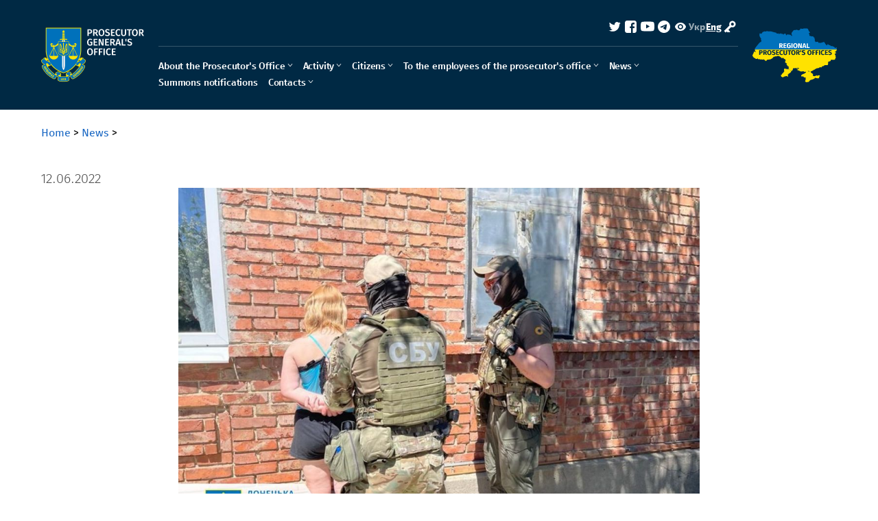

--- FILE ---
content_type: text/html; charset=UTF-8
request_url: https://gp.gov.ua/en/posts/peredavala-rosiiskim-zagarbnikam-koordinati-misc-dislokaciyi-zsu-meskanka-baxmuta-pidozryujetsya-u-derzzradi
body_size: 27096
content:
<!DOCTYPE html>
<html lang="en" class="">

<head>
	<meta charset="UTF-8">
	<meta name="viewport" content="width=device-width, initial-scale=1, maximum-scale=1, user-scalable=0">
	<link rel="icon" type="image/x-icon" href="/favicon.ico" />
	<title></title>
	<meta property="og:title" content="">
	<meta property="og:description" content="">
	<meta property="og:image" content="/frame-1.png" />
	<link rel="stylesheet" href="https://gp.gov.ua/assets/libs/slick/slick.css">
	<link rel="stylesheet" href="https://gp.gov.ua/assets/fonts/firaSans/firasans.css">
	<link rel="stylesheet" href="https://gp.gov.ua/assets/css/style.css?v=3.4">
	<link rel="stylesheet" href="https://gp.gov.ua/assets/css/responsive.css?v=3.4">


</head>

<body class="">
	<header class="header">
		<div class="eyeHelpBlock">
			<div class="container">
				<div class="eyeHelpBlock-inner">
					<div class="contrast_change">
						<span class="contrast-text">Контраст</span>
						<span class="contrast-change-button">
							<img src="https://gp.gov.ua/assets/img/svg/contrast.svg" alt="contrast">

						</span>
					</div>
					<div class="font_change">
						<span class="change_text">Шрифт</span>

						<span class="plus">
							<svg width="16" height="16" viewBox="0 0 16 16" fill="none" xmlns="http://www.w3.org/2000/svg">
								<path d="M16 9.14286H9.14286V16H6.85714V9.14286H0V6.85714H6.85714V0H9.14286V6.85714H16V9.14286Z" fill="black" />
							</svg>
						</span>
						<span class="minus">
							<svg width="16" height="4" viewBox="0 0 16 4" fill="none" xmlns="http://www.w3.org/2000/svg">
								<path d="M16 3.14286H0V0.857147H16V3.14286Z" fill="black" />
							</svg>
						</span>
						<span class="removeAllHelp">
							<svg width="16" height="16" viewBox="0 0 16 16" fill="none" xmlns="http://www.w3.org/2000/svg">
								<path d="M8 16C5.76667 16 3.875 15.225 2.325 13.675C0.775 12.125 0 10.2333 0 8C0 5.76667 0.775 3.875 2.325 2.325C3.875 0.775 5.76667 0 8 0C9.15 0 10.25 0.237666 11.3 0.713C12.35 1.18767 13.25 1.86667 14 2.75V0H16V7H9V5H13.2C12.6667 4.06667 11.9377 3.33333 11.013 2.8C10.0877 2.26667 9.08333 2 8 2C6.33333 2 4.91667 2.58333 3.75 3.75C2.58333 4.91667 2 6.33333 2 8C2 9.66667 2.58333 11.0833 3.75 12.25C4.91667 13.4167 6.33333 14 8 14C9.28333 14 10.4417 13.6333 11.475 12.9C12.5083 12.1667 13.2333 11.2 13.65 10H15.75C15.2833 11.7667 14.3333 13.2083 12.9 14.325C11.4667 15.4417 9.83333 16 8 16Z" fill="white" />
							</svg>
						</span>
					</div>
					<div class="hide_settings">
						<span class="hide_settings-text">Сховати налаштування</span>
						<span class="hide_settings_button">
							<img src="https://gp.gov.ua/assets/img/svg/close_help.svg" alt="hide" class="hide_settings-icon">

						</span>
					</div>

				</div>
			</div>
		</div>


		<div class="header-inner container">
			<div class="header-left">

				<a href="https://gp.gov.ua/en" class="logo">
					<div class="logo_img">
													<img src="/logo_en.png" alt="logo">
												<img src="/img/cea24363-38b0-40d2-8d59-68dcdda1e025/minilogo.svg" alt="logo" class="mini-logo">
					</div>
				</a>
			</div>
			<div class="header-middle">
				<div class="menu-close-block">
					<a href="https://gp.gov.ua/en" class="logo">
						<div class="logo_img">
							<img src="/img/eeb06606-5e70-45cb-8d58-d69e80872f94/logo.svg" alt="logo">
						</div>
					</a>
					<div class='menu-close_but'>
						<svg width="24" height="24" viewBox="0 0 24 24" fill="none" xmlns="http://www.w3.org/2000/svg">
							<path d="M18 6.5L6 18.5M6 6.5L18 18.5" stroke="currentColor" stroke-linecap="square" stroke-linejoin="round" />
						</svg>
					</div>
				</div>
				<div class="header-middle-inner">
					<div class="header-middle-top">
						<div class="eye-help">
							<div class="eye-help_icon">
								<svg width="24" height="24" viewBox="0 0 24 24" fill="none" xmlns="http://www.w3.org/2000/svg">
									<path d="M12.0001 14.1818C12.5913 14.1818 13.1583 13.9519 13.5764 13.5428C13.9944 13.1336 14.2293 12.5787 14.2293 12C14.2293 11.4213 13.9944 10.8664 13.5764 10.4572C13.1583 10.0481 12.5913 9.81818 12.0001 9.81818C11.4088 9.81818 10.8418 10.0481 10.4238 10.4572C10.0057 10.8664 9.77085 11.4213 9.77085 12C9.77085 12.5787 10.0057 13.1336 10.4238 13.5428C10.8418 13.9519 11.4088 14.1818 12.0001 14.1818Z" fill="currentColor" />
									<path fill-rule="evenodd" clip-rule="evenodd" d="M4.06627 11.5978C5.17197 8.34618 8.30551 6 12.0008 6C15.6939 6 18.8259 8.344 19.9331 11.5927C20.0223 11.856 20.0223 12.1396 19.9331 12.4022C18.8282 15.6538 15.6939 18 11.9993 18C8.30625 18 5.17345 15.656 4.06702 12.4073C3.97766 12.1445 3.97766 11.8605 4.06702 11.5978H4.06627ZM15.9012 12C15.9012 13.0126 15.4902 13.9838 14.7586 14.6999C14.027 15.4159 13.0347 15.8182 12.0001 15.8182C10.9654 15.8182 9.97316 15.4159 9.24155 14.6999C8.50995 13.9838 8.09893 13.0126 8.09893 12C8.09893 10.9874 8.50995 10.0162 9.24155 9.30014C9.97316 8.58409 10.9654 8.18182 12.0001 8.18182C13.0347 8.18182 14.027 8.58409 14.7586 9.30014C15.4902 10.0162 15.9012 10.9874 15.9012 12Z" fill="currentColor" />
								</svg>
							</div>
							<div class="eye-help_text"></div>
						</div>
						<div class="language">
							<a class="lang_link " href="https://gp.gov.ua/ua/posts/peredavala-rosiiskim-zagarbnikam-koordinati-misc-dislokaciyi-zsu-meskanka-baxmuta-pidozryujetsya-u-derzzradi">Укр</a>
							<span class="lang_link_separator"></span>
							<a class="lang_link active" href="https://gp.gov.ua/ua/posts/peredavala-rosiiskim-zagarbnikam-koordinati-misc-dislokaciyi-zsu-meskanka-baxmuta-pidozryujetsya-u-derzzradi">Eng</a>
						</div>
						<div class="search">
							<a href="https://gp.gov.ua/en/search">
								<div class="magnifier">
									<svg width="17" height="18" viewBox="0 0 17 18" fill="none" xmlns="http://www.w3.org/2000/svg">
										<g clip-path="url(#clip0_407:196)">
											<path d="M14.8751 15.375L11.6975 12.1917L14.8751 15.375ZM13.4584 7.93746C13.4584 9.53428 12.8241 11.0657 11.695 12.1948C10.5658 13.324 9.03441 13.9583 7.43758 13.9583C5.84076 13.9583 4.30933 13.324 3.18021 12.1948C2.05108 11.0657 1.41675 9.53428 1.41675 7.93746C1.41675 6.34063 2.05108 4.80921 3.18021 3.68009C4.30933 2.55096 5.84076 1.91663 7.43758 1.91663C9.03441 1.91663 10.5658 2.55096 11.695 3.68009C12.8241 4.80921 13.4584 6.34063 13.4584 7.93746V7.93746Z" stroke="white" stroke-width="2" stroke-linecap="round" />
										</g>
										<defs>
											<clipPath id="clip0_407:196">
												<rect width="17" height="17" fill="white" transform="translate(0 0.5)" />
											</clipPath>
										</defs>
									</svg>
								</div>
							</a>
						</div>
						<div class="socials">
							<a href="https://mobile.twitter.com/gp_ukraine" target="_blank" class="social twitter">
								<svg width="24" height="24" viewBox="0 0 24 24" fill="none" xmlns="http://www.w3.org/2000/svg">
									<path d="M20.7324 6.70281C20.1061 6.98031 19.4334 7.16781 18.7261 7.25256C19.4559 6.8159 20.0018 6.12866 20.2621 5.31906C19.5765 5.7263 18.8261 6.01295 18.0436 6.16656C17.5174 5.60471 16.8204 5.2323 16.0609 5.10716C15.3013 4.98202 14.5217 5.11115 13.8431 5.4745C13.1644 5.83784 12.6247 6.41508 12.3077 7.11659C11.9908 7.81809 11.9143 8.60462 12.0901 9.35406C10.7009 9.28431 9.34185 8.92322 8.1012 8.29424C6.86055 7.66525 5.76601 6.78243 4.88863 5.70306C4.58863 6.22056 4.41613 6.82056 4.41613 7.45956C4.4158 8.0348 4.55746 8.60124 4.82854 9.10861C5.09962 9.61598 5.49175 10.0486 5.97013 10.3681C5.41534 10.3504 4.87279 10.2005 4.38763 9.93081V9.97581C4.38757 10.7826 4.66666 11.5646 5.17752 12.1891C5.68838 12.8135 6.39956 13.242 7.19038 13.4018C6.67572 13.5411 6.13613 13.5616 5.61238 13.4618C5.8355 14.156 6.27013 14.7631 6.85541 15.198C7.44069 15.6329 8.14732 15.8739 8.87638 15.8873C7.63876 16.8589 6.1103 17.3859 4.53688 17.3836C4.25817 17.3836 3.97969 17.3674 3.70288 17.3348C5.29999 18.3617 7.15914 18.9067 9.05788 18.9046C15.4854 18.9046 18.9991 13.5811 18.9991 8.96406C18.9991 8.81406 18.9954 8.66256 18.9886 8.51256C19.6721 8.01829 20.2621 7.40623 20.7309 6.70506L20.7324 6.70281Z" fill="currentColor" />
								</svg>
							</a>
							<a href="https://www.facebook.com/pgo.gov.ua/" target="_blank" class="social facebook">
								<svg width="24" height="24" viewBox="0 0 24 24" fill="none" xmlns="http://www.w3.org/2000/svg">
									<g clip-path="url(#clip0_6_887)">
										<mask id="mask0_6_887" style="mask-type:luminance" maskUnits="userSpaceOnUse" x="0" y="0" width="24" height="24">
											<path d="M24 0H0V24H24V0Z" fill="currentColor" />
										</mask>
										<g mask="url(#mask0_6_887)">
											<path d="M6.1041 3C4.38456 3 3 4.46601 3 6.28669V17.7133C3 19.534 4.38456 21 6.1041 21H11.9532V13.9631H10.1958V11.4296H11.9532V9.26513C11.9532 7.56458 12.9915 6.00319 15.3834 6.00319C16.3519 6.00319 17.068 6.10163 17.068 6.10163L17.0117 8.46752C17.0117 8.46752 16.2814 8.46021 15.4844 8.46021C14.6218 8.46021 14.4835 8.88101 14.4835 9.57959V11.4297H17.0803L16.9671 13.9632H14.4835V21H16.8959C18.6154 21 20 19.534 20 17.7133V6.28671C20 4.46603 18.6154 3.00002 16.8959 3.00002L6.1041 3Z" fill="currentColor" />
										</g>
									</g>
									<defs>
										<clipPath id="clip0_6_887">
											<rect width="24" height="24" fill="currentColor" />
										</clipPath>
									</defs>
								</svg>
							</a>
							<a href="https://www.youtube.com/channel/UCd84qGJiBJCaHKenN0zKeWw/videos" target="_blank" class="social youtube">
								<svg width="24" height="24" viewBox="0 0 24 24" fill="none" xmlns="http://www.w3.org/2000/svg">
									<mask id="mask0_6_893" style="mask-type:luminance" maskUnits="userSpaceOnUse" x="2" y="2" width="20" height="20">
										<path d="M22 2H2V22H22V2Z" fill="currentColor" />
									</mask>
									<g mask="url(#mask0_6_893)">
										<path d="M12.0637 4.49878H12.175C13.2025 4.50253 18.4088 4.54003 19.8125 4.91753C20.2369 5.03274 20.6235 5.25731 20.9339 5.56879C21.2444 5.88027 21.4675 6.26775 21.5812 6.69253C21.7075 7.16753 21.7963 7.79628 21.8563 8.44503L21.8688 8.57503L21.8963 8.90003L21.9063 9.03003C21.9875 10.1725 21.9975 11.2425 21.9988 11.4763V11.57C21.9975 11.8125 21.9863 12.955 21.8963 14.145L21.8863 14.2763L21.875 14.4063C21.8125 15.1213 21.72 15.8313 21.5812 16.3538C21.4679 16.7787 21.2448 17.1664 20.9344 17.4779C20.6239 17.7895 20.237 18.0139 19.8125 18.1288C18.3625 18.5188 12.8512 18.5463 12.0875 18.5475H11.91C11.5238 18.5475 9.92625 18.54 8.25125 18.4825L8.03875 18.475L7.93 18.47L7.71625 18.4613L7.5025 18.4525C6.115 18.3913 4.79375 18.2925 4.185 18.1275C3.76061 18.0127 3.37383 17.7885 3.06341 17.4772C2.75298 17.1659 2.52981 16.7785 2.41625 16.3538C2.2775 15.8325 2.185 15.1213 2.1225 14.4063L2.1125 14.275L2.1025 14.145C2.04081 13.298 2.00662 12.4493 2 11.6V11.4463C2.0025 11.1775 2.0125 10.2488 2.08 9.22378L2.08875 9.09503L2.0925 9.03003L2.1025 8.90003L2.13 8.57503L2.1425 8.44503C2.2025 7.79628 2.29125 7.16628 2.4175 6.69253C2.53087 6.26759 2.75395 5.87992 3.06439 5.56838C3.37483 5.25685 3.76171 5.03239 4.18625 4.91753C4.795 4.75503 6.11625 4.65503 7.50375 4.59253L7.71625 4.58378L7.93125 4.57628L8.03875 4.57253L8.2525 4.56378C9.44213 4.5255 10.6323 4.50425 11.8225 4.50003H12.0637V4.49878ZM10 8.51128V14.5338L15.1963 11.5238L10 8.51128Z" fill="currentColor" />
									</g>
								</svg>
							</a>
							<a href="https://t.me/pgo_gov_ua" target="_blank" class="social telegram">
								<svg width="24" height="24" viewBox="0 0 24 24" fill="none" xmlns="http://www.w3.org/2000/svg">
									<path fill-rule="evenodd" clip-rule="evenodd" d="M21 12C21 16.9703 16.9703 21 12 21C7.02975 21 3 16.9703 3 12C3 7.02975 7.02975 3 12 3C16.9703 3 21 7.02975 21 12ZM12.3225 9.64425C11.4473 10.008 9.6975 10.7617 7.074 11.9047C6.648 12.0743 6.4245 12.24 6.40425 12.402C6.36975 12.6765 6.71325 12.7845 7.17975 12.9307C7.2435 12.951 7.3095 12.9712 7.377 12.9937C7.83675 13.143 8.45475 13.3177 8.77575 13.3245C9.0675 13.3305 9.393 13.2105 9.75225 12.9645C12.2032 11.3093 13.4685 10.473 13.548 10.455C13.6042 10.4422 13.6823 10.4258 13.7347 10.473C13.7872 10.5195 13.782 10.608 13.7768 10.632C13.7423 10.7768 12.3968 12.0285 11.6993 12.6765C11.4818 12.8783 11.328 13.0215 11.2965 13.0545C11.226 13.1272 11.154 13.197 11.085 13.2638C10.6575 13.6748 10.338 13.9838 11.103 14.4878C11.4705 14.73 11.7645 14.9303 12.0577 15.1298C12.378 15.348 12.6975 15.5655 13.1115 15.837C13.2165 15.906 13.317 15.9773 13.4152 16.047C13.788 16.3132 14.1233 16.5517 14.5373 16.5142C14.7773 16.4917 15.0262 16.266 15.1522 15.5917C15.45 13.9972 16.0365 10.5443 16.1722 9.12075C16.1805 9.00256 16.1755 8.88382 16.1572 8.76675C16.1463 8.6722 16.1003 8.5852 16.0282 8.523C15.921 8.43525 15.7545 8.4165 15.6795 8.418C15.3413 8.424 14.8223 8.60475 12.3225 9.64425Z" fill="currentColor" />
								</svg>
							</a>
						</div>


						<div class="account-block">


															<a class='login-link' href="https://www.gp.gov.ua/admin/login">
									<svg width="24" height="24" viewBox="0 0 24 24" fill="none" xmlns="http://www.w3.org/2000/svg">
										<path fill-rule="evenodd" clip-rule="evenodd" d="M14.6734 3.67082C13.7341 3.92309 13.154 4.25325 12.4938 4.91151C11.3063 6.09578 10.8239 7.87494 11.2731 9.41331L11.4845 10.1368L7.49225 14.0707C5.29654 16.2343 3.5 18.0621 3.5 18.1325C3.5 18.2473 4.86761 19.6603 5.56261 20.2636L5.83506 20.5L6.62557 19.7188L7.41609 18.9375L7.93453 19.4212C8.21983 19.6873 8.48198 19.9325 8.51737 19.966C8.55263 19.9996 8.70704 20.1332 8.86047 20.2629L9.1394 20.4985L9.68698 19.9626L10.2346 19.4268L10.7596 19.9406L11.2845 20.4545L11.8888 19.8427L12.4931 19.2309L11.1513 17.8887L9.80955 16.5466L11.8495 14.5176L13.8895 12.4886L14.4716 12.6863C15.4714 13.026 16.9896 12.8964 17.9727 12.3874C18.5503 12.0883 19.3266 11.3683 19.725 10.7622C21.5 8.06188 20.0854 4.4955 16.9128 3.67168C16.0322 3.44298 15.5225 3.44286 14.6734 3.67082ZM16.518 6.22326C18.2685 6.84574 18.4317 9.27204 16.7774 10.0775C15.8481 10.5299 14.8802 10.3337 14.1933 9.55349C13.744 9.04334 13.608 8.54761 13.7174 7.81975C13.8172 7.15625 14.4094 6.46026 15.0712 6.22851C15.6821 6.01458 15.9289 6.01373 16.518 6.22326Z" fill="currentColor" />
									</svg>
									<span></span>
								</a>
							

						</div>



					</div>
					<div class="header-middle-bottom">
						<div class="main-menu">
							<ul>




								
								<li class="has-child" >
									<a href=" javascript: void(0) ">About the Prosecutor&#039;s Office</a>
																			<div class="arrm"></div>

										<ul class="submenu">

																						<li >
												<a href=" https://new.gp.gov.ua/en/posts/kerivnictvo ">Leadership</a>
																							</li>
																						<li class="has-child" >
												<a href=" javascript: void(0) ">General Information</a>
																									<div class="arrm"></div>
													<ul class="submenu">
																												<li><a href=" https://www.gp.gov.ua/en/posts/sistema-organiv-prokuraturi-2 ">The system of prosecution authorities</a></li>
																												<li><a href=" https://new.gp.gov.ua/en/posts/kerivniki-oblasnix-prokuratur ">Heads of regional prosecutor&#039;s offices</a></li>
																											</ul>
																							</li>
																						<li class="has-child" >
												<a href=" javascript: void(0) ">Legal grounds for activity</a>
																									<div class="arrm"></div>
													<ul class="submenu">
																												<li><a href=" https://new.gp.gov.ua/en/posts/zakonodavci-akti ">Legislative acts</a></li>
																												<li><a href=" https://new.gp.gov.ua/en/posts/normativni-dokumenti-prokuraturi ">Regulatory documents of the prosecutor&#039;s office</a></li>
																											</ul>
																							</li>
																						<li >
												<a href=" https://new.gp.gov.ua/en/posts/simvolika-ofisu-generalnogo-prokurora ">Symbolism of the Office of the Prosecutor General</a>
																							</li>
																						<li class="has-child" >
												<a href=" https://new.gp.gov.ua/en/posts/pro-ofis ">About the Office</a>
																									<div class="arrm"></div>
													<ul class="submenu">
																												<li><a href=" https://new.gp.gov.ua/en/posts/nakaz-generalnogo-prokurora-pro-den-pocatku-roboti-ofisu-generalnogo-prokurora ">Order of the Attorney General &quot;On the Day of the Start of Work of the Office of the Attorney General&quot;</a></li>
																												<li><a href=" https://new.gp.gov.ua/en/posts/struktura-struktura-ofisu-generalnogo-prokurora-zatverdzena-nakazom-generalnogo-prokurora-vid-21122019-no-99-sc ">Structure of the Office of the Attorney General</a></li>
																												<li><a href=" https://new.gp.gov.ua/en/posts/antikorupciina-programa-ofisu-generalnogo-prokurora-na-2021-2022-roki ">Anti-corruption programs of the Office of the Prosecutor General</a></li>
																												<li><a href=" https://new.gp.gov.ua/en/posts/byudzetna-zvitnist ">Budget reporting</a></li>
																												<li><a href=" https://www.gp.gov.ua/en/posts/finansova-zvitnist ">Financial reporting</a></li>
																												<li><a href=" https://new.gp.gov.ua/en/posts/vnutrisnii-audit-2 ">Internal Audit</a></li>
																												<li><a href=" https://new.gp.gov.ua/en/posts/publicni-zakupivli ">Public procurement</a></li>
																												<li><a href=" https://www.gp.gov.ua/en/posts/miznarodna-texnicna-dopomoga-2 ">International technical assistance</a></li>
																												<li><a href=" https://www.gp.gov.ua/en/posts/1struktura-principi-formuvannya-ta-rozmir-oplati-praci-kerivnictva ">Structure, principles of formation, and size of remuneration for management</a></li>
																												<li><a href=" https://www.gp.gov.ua/en/posts/maino ">Property</a></li>
																												<li><a href=" https://www.gp.gov.ua/en/posts/bezbarjernii-prostir ">Barrier-free space</a></li>
																											</ul>
																							</li>
																						<li class="has-child" >
												<a href=" javascript: void(0) ">Prosecutorial self-governance</a>
																									<div class="arrm"></div>
													<ul class="submenu">
																												<li><a href=" https://new.gp.gov.ua/en/posts/vseukrayinska-konferenciya-prokuroriv ">All-Ukrainian Conference of Prosecutors</a></li>
																												<li><a href=" https://new.gp.gov.ua/en/posts/rada-prokuroriv-ukrayini ">Council of Prosecutors of Ukraine</a></li>
																											</ul>
																							</li>
																						<li >
												<a href=" https://www.gp.gov.ua/en/posts/istoriya-prokuraturi ">History of the Prosecutor&#039;s Office</a>
																							</li>
																						<li >
												<a href=" https://www.gp.gov.ua/en/posts/vidpovidnii-organ-shho-zdiisnyuje-disciplinarne-provadzennya ">Qualification and Disciplinary Commission of Prosecutors</a>
																							</li>
											

										</ul>
									
								</li>
								
								<li class="has-child" >
									<a href=" javascript: void(0) ">Activity</a>
																			<div class="arrm"></div>

										<ul class="submenu">

																						<li class="has-child" >
												<a href=" https://new.gp.gov.ua/en/posts/statistika ">Statistics</a>
																									<div class="arrm"></div>
													<ul class="submenu">
																												<li><a href=" https://new.gp.gov.ua/en/posts/pro-robotu-organiv-prokuraturi-2 ">About the work of the prosecutor&#039;s offices</a></li>
																												<li><a href=" https://new.gp.gov.ua/en/posts/pro-zarejestrovani-kriminalni-pravoporusennya-ta-rezultati-yix-dosudovogo-rozsliduvannya-2 ">About registered criminal offenses and the results of their pre-trial investigation</a></li>
																												<li><a href=" https://new.gp.gov.ua/en/posts/pro-kriminalni-pravoporusennya-vcineni-na-pidprijemstvax-v-ustanovax-organizaciyax-za-vidami-ekonomicnoyi-diyalnosti-2 ">On criminal offenses committed at enterprises, institutions, organizations, by types of economic activity</a></li>
																												<li><a href=" https://new.gp.gov.ua/en/posts/pro-rezultati-borotbi-z-organizovanimi-grupami-ta-zlocinnimi-organizaciyami-2 ">About the results of the fight against organized groups and criminal organizations</a></li>
																												<li><a href=" https://new.gp.gov.ua/en/posts/pro-robotu-slidcix-organiv-prokuraturi-2011-2019-2 ">About the work of the investigative bodies of the prosecutor&#039;s office (2011-2019)</a></li>
																												<li><a href=" https://new.gp.gov.ua/en/posts/pro-protidiyu-legadizaciyi-doxodiv-oderzanix-zlocinnim-slyaxom-2011-2019-2 ">On the counteraction to the legalization of income obtained through criminal means (2011-2019)</a></li>
																												<li><a href=" https://new.gp.gov.ua/en/posts/pro-osib-yaki-vcinili-kriminalni-pravoporusennya-2 ">About individuals who have committed criminal offenses</a></li>
																												<li><a href=" https://www.gp.gov.ua/en/posts/[base64] ">On the results of the investigation of criminal proceedings regarding criminal offenses related to the legalization (laundering) of property obtained by criminal means, financing of terrorism, and the proliferation of weapons of mass destruction.</a></li>
																												<li><a href=" https://www.gp.gov.ua/en/posts/pro-rezultati-diyalnosti-organiv-pravoporyadku-shhodo-stanu-zapobigannya-ta-protidiyi-pravoporusennyam-povyazanim-z-domasnim-nasilstvom ">On the results of the activities of law enforcement agencies regarding the state of prevention and counteraction to offenses related to domestic violence.</a></li>
																												<li><a href=" https://www.gp.gov.ua/en/posts/pro-robotu-organiv-dosudovogo-rozsliduvannya ">About the work of pre-trial investigation bodies</a></li>
																												<li><a href=" javascript: void(0) "></a></li>
																											</ul>
																							</li>
																						<li >
												<a href=" https://new.gp.gov.ua/en/posts/funkciyi-prokuraturi ">Functions of the Prosecutor&#039;s Office</a>
																							</li>
																						<li class="has-child" >
												<a href=" javascript: void(0) ">Results of work in specific areas of prosecutorial activity</a>
																									<div class="arrm"></div>
													<ul class="submenu">
																												<li><a href=" https://new.gp.gov.ua/en/posts/zaxist-interesiv-derzavi-u-sferi-ekologiyi ">Protection of the state&#039;s interests in the field of ecology</a></li>
																												<li><a href=" https://new.gp.gov.ua/en/posts/zaxist-subjektiv-investiciinoyi-diyalnosti ">Protection of investment activity entities</a></li>
																												<li><a href=" https://www.gp.gov.ua/en/posts/11zaxist-prav-zurnalistiv ">Protection of Journalists&#039; Rights</a></li>
																												<li><a href=" https://new.gp.gov.ua/en/posts/protidiya-domasnyomu-nasilstvu ">Countering Domestic Violence</a></li>
																												<li><a href=" https://www.gp.gov.ua/en/posts/seksualne-nasilstvo-povyazane-z-konfliktom ">Criminal prosecution for crimes of sexual violence related to the conflict</a></li>
																											</ul>
																							</li>
																						<li >
												<a href=" https://new.gp.gov.ua/en/posts/miznarodne-spivrobitnictvo ">International Cooperation</a>
																							</li>
																						<li >
												<a href=" https://www.gp.gov.ua/en/posts/bacennya-misiya-cinnosti-diyalnosti-prokuraturi ">Vision, mission, values of the prosecutor&#039;s office activities</a>
																							</li>
																						<li >
												<a href=" https://www.gp.gov.ua/en/posts/vzajemodiya-z-gromadyanskim-suspilstvom ">Interaction with civil society</a>
																							</li>
											

										</ul>
									
								</li>
								
								<li class="has-child" >
									<a href=" javascript: void(0) ">Citizens</a>
																			<div class="arrm"></div>

										<ul class="submenu">

																						<li class="has-child" >
												<a href=" https://www.gp.gov.ua/en/posts/zvernennya-gromadyan ">Citizens&#039; Appeals</a>
																									<div class="arrm"></div>
													<ul class="submenu">
																												<li><a href=" https://new.gp.gov.ua/en/posts/podati-zvernennya ">Submit a request</a></li>
																												<li><a href=" https://www.gp.gov.ua/en/posts/priiom-gromadyan-2 ">Reception of citizens</a></li>
																											</ul>
																							</li>
																						<li class="has-child" >
												<a href=" https://www.gp.gov.ua/en/posts/dostup-do-publicnoyi-informaciyi ">Access to public information</a>
																									<div class="arrm"></div>
													<ul class="submenu">
																												<li><a href=" https://new.gp.gov.ua/en/posts/priimannya-zapitiv-ta-nadannya-informaciyi ">Receiving requests and providing information</a></li>
																												<li><a href=" https://new.gp.gov.ua/en/posts/perelik-naboriv-danix-yaki-pidlyagayut-oprilyudnennyu-u-formi-vidkritix-danix-2 ">List of datasets that are subject to publication in the form of open data</a></li>
																												<li><a href=" https://new.gp.gov.ua/en/posts/zviti-shhodo-rozglyadu-zapitiv-na-informaciyu-2 ">Reports on the consideration of information requests</a></li>
																											</ul>
																							</li>
																						<li >
												<a href=" https://dashboard.gp.gov.ua ">Dashboard</a>
																							</li>
																						<li class="has-child" >
												<a href=" https://www.gp.gov.ua/en/posts/robota-v-prokuraturi ">Work in the Prosecutor&#039;s Office</a>
																									<div class="arrm"></div>
													<ul class="submenu">
																												<li><a href=" https://new.gp.gov.ua/en/posts/prokurori ">Prosecutors</a></li>
																												<li><a href=" https://new.gp.gov.ua/en/posts/derzavna-sluzba ">State Service</a></li>
																												<li><a href=" https://www.gp.gov.ua/en/posts/dobir-na-administrativni-posadi ">Selection for administrative positions</a></li>
																												<li><a href=" https://www.gp.gov.ua/en/posts/sap ">SAP</a></li>
																											</ul>
																							</li>
																						<li class="has-child" >
												<a href=" javascript: void(0) ">Notify</a>
																									<div class="arrm"></div>
													<ul class="submenu">
																												<li><a href=" https://www.gp.gov.ua/en/posts/pro-porusennya-povyazani-z-torgivleyu-lyudmi ">On violations related to human trafficking</a></li>
																												<li><a href=" https://www.gp.gov.ua/en/posts/operativnu-informaciyu ">Operational information</a></li>
																												<li><a href=" https://www.gp.gov.ua/en/posts/pro-porusennya-dopushheni-pracivnikami-prokuraturi-2 ">About violations committed by employees of the prosecutor&#039;s office</a></li>
																												<li><a href=" https://www.gp.gov.ua/en/posts/pro-fakti-katuvannya-ta-insogo-nenaleznogo-povodzennya-z-boku-pracivnikiv-pravooxoronnix-organiv ">On the facts of torture and other ill-treatment by law enforcement officials</a></li>
																											</ul>
																							</li>
																						<li >
												<a href=" javascript: void(0) "></a>
																							</li>
											

										</ul>
									
								</li>
								
								<li class="has-child" >
									<a href=" javascript: void(0) ">To the employees of the prosecutor&#039;s office</a>
																			<div class="arrm"></div>

										<ul class="submenu">

																						<li >
												<a href=" https://erdr.gp.gov.ua/erdr/erdr.web.system.LoginPage.cls ">Access to the State Register of Legal Entities</a>
																							</li>
																						<li >
												<a href=" https://new.gp.gov.ua/en/posts/prokurorska-etika ">Prosecutorial ethics</a>
																							</li>
																						<li class="has-child" >
												<a href=" https://new.gp.gov.ua/en/posts/pervinna-profspilkova-organizaciya-pracivnikiv-ofisu-generalnogo-prokurora ">Primary trade union organization of the employees of the Office of the Prosecutor General</a>
																									<div class="arrm"></div>
													<ul class="submenu">
																												<li><a href=" https://new.gp.gov.ua/en/posts/zrazki-zayav-do-profspilkovogo-komitetu ">Samples of applications to the Trade Union Committee</a></li>
																											</ul>
																							</li>
																						<li >
												<a href=" https://new.gp.gov.ua/en/posts/dityaca-kimnata ">Children&#039;s room</a>
																							</li>
																						<li class="has-child" >
												<a href=" https://www.gp.gov.ua/en/posts/atestaciya-2 ">Certification</a>
																									<div class="arrm"></div>
													<ul class="submenu">
																												<li><a href=" https://www.gp.gov.ua/en/posts/atestaciya-prokuroriv-ta-slidcix-generalnoyi-prokuraturi-2 ">Certification of prosecutors and investigators of the General Prosecutor&#039;s Office</a></li>
																												<li><a href=" https://www.gp.gov.ua/en/posts/atestaciya-prokuroriv-regionalnix-prokuratur-2 ">Certification of prosecutors of regional prosecutor&#039;s offices</a></li>
																												<li><a href=" https://www.gp.gov.ua/en/posts/atestaciya-prokuroriv-miscevix-prokuratur-viiskovix-prokuratur-garnizoniv-na-pravax-miscevix-2 ">Certification of prosecutors of local prosecutor&#039;s offices, military prosecutor&#039;s offices of garrisons (on the rights of local)</a></li>
																											</ul>
																							</li>
																						<li >
												<a href=" https://www.gp.gov.ua/en/posts/metodicne-zabezpecennya-prokurorskoyi-diyalnosti-3 ">Methodological support for prosecutorial activities</a>
																							</li>
																						<li >
												<a href=" https://www.gp.gov.ua/en/posts/pidvishhennya-kvalifikaciyi-prokuroriv ">Professional development of prosecutors</a>
																							</li>
																						<li >
												<a href=" https://www.gp.gov.ua/en/posts/energoefektivnist-ta-energozberezennya ">Energy efficiency and energy conservation</a>
																							</li>
																						<li >
												<a href=" https://www.gp.gov.ua/en/posts/pidvishhennya-rivnya-profesiinoyi-kompetenciyi-derzavnogo-sluzbovcya-ta-ocinyuvannya-rezultativ-yix-sluzbovoyi-diyalnosti ">Enhancing the level of professional competence of civil servants and evaluating the results of their official activities</a>
																							</li>
																						<li >
												<a href=" https://integrity.gp.gov.ua/account/signin ">Submit the prosecutor&#039;s integrity declaration</a>
																							</li>
																						<li >
												<a href=" https://www.gp.gov.ua/en/posts/informaciya-shhodo-zapobigannya-korupciyi-ta-nedobrocesnosti-v-organax-prokuraturi-2 ">Information on preventing corruption and misconduct in the prosecution authorities</a>
																							</li>
											

										</ul>
									
								</li>
								
								<li class="has-child" >
									<a href=" javascript: void(0) ">News</a>
																			<div class="arrm"></div>

										<ul class="submenu">

																						<li >
												<a href=" https://new.gp.gov.ua/en/categories/news ">Main</a>
																							</li>
																						<li >
												<a href=" https://new.gp.gov.ua/en/categories/photos ">Photo</a>
																							</li>
																						<li >
												<a href=" https://new.gp.gov.ua/en/categories/videos ">Video</a>
																							</li>
																						<li >
												<a href=" /en/posts/kontakti-dlya-zmi ">Contacts for media</a>
																							</li>
																						<li >
												<a href=" https://new.gp.gov.ua/en/categories/regions ">Regional</a>
																							</li>
																						<li >
												<a href=" https://www.gp.gov.ua/en/posts/komunikaciina-strategiya ">Communication Strategy</a>
																							</li>
											

										</ul>
									
								</li>
								
								<li >
									<a href=" https://www.gp.gov.ua/en/categories/povistki-pro-viklik-ta-vidomosti-pro-zdiisnennya-specialnogo-dosudovogo-rozsliduvannya ">Summons notifications</a>
									
								</li>
								
								<li class="has-child" >
									<a href=" https://www.gp.gov.ua/en/posts/kontakti-2 ">Contacts</a>
																			<div class="arrm"></div>

										<ul class="submenu">

																						<li >
												<a href=" https://new.gp.gov.ua/en/posts/ofis-generalnogo-prokurora ">Office of the Attorney General</a>
																							</li>
																						<li >
												<a href=" https://www.gp.gov.ua/en/posts/specializovana-antikorupciina-prokuratura ">Specialized Anti-Corruption Prosecutor&#039;s Office</a>
																							</li>
																						<li >
												<a href=" https://ptcu.gp.gov.ua/uk/ ">Training Center for Prosecutors of Ukraine</a>
																							</li>
																						<li >
												<a href=" https://new.gp.gov.ua/en/posts/saiti-oblasnix-prokuratur ">Websites of regional prosecutors&#039; offices</a>
																							</li>
																						<li >
												<a href=" /en/posts/kontakti-dlya-zmi ">Contacts for media</a>
																							</li>
											

										</ul>
									
								</li>
								
							</ul>
						</div>
					</div>
				</div>

			</div>

			<div class="header-right">
				<a href="/ua/posts/sajti-oblasnih-prokuratur" class="ua_map">
											<svg width="123" height="80" viewBox="0 0 123 80" fill="none" xmlns="http://www.w3.org/2000/svg">
							<g clip-path="url(#clip0_72_243)">
								<mask id="mask0_72_243" style="mask-type:alpha" maskUnits="userSpaceOnUse" x="0" y="0" width="123" height="80">
									<path fill-rule="evenodd" clip-rule="evenodd" d="M74.9956 0.55358C74.9202 0.598351 74.708 0.860062 74.5243 1.1351C74.0309 1.87378 73.9788 1.89562 72.7096 1.89628L71.6433 1.89686L71.2364 1.62313C71.0125 1.47259 70.7512 1.33063 70.6555 1.30756C70.2572 1.21161 69.7418 1.8467 69.4821 2.75348C69.3032 3.37802 69.2334 3.44339 68.2675 3.89096C67.3162 4.33168 66.9699 4.34281 66.3672 3.95203C65.9632 3.69017 65.9091 3.6762 65.0395 3.61017C64.541 3.57224 64.0139 3.50702 63.8681 3.46523C63.3937 3.32916 63.2277 3.37117 62.7297 3.75322C62.4688 3.95342 62.2098 4.11721 62.1544 4.11721C62.099 4.11721 61.9241 4.03247 61.7658 3.92888C61.517 3.76603 61.4266 3.74667 61.0987 3.78583C60.89 3.8108 60.5316 3.92015 60.3021 4.02883C59.8573 4.23951 59.9407 4.14283 57.7987 6.9289L57.0781 7.86633L57.0853 8.95835C57.0917 9.93922 57.1135 10.112 57.2991 10.6569C57.4128 10.9904 57.5531 11.4803 57.6109 11.7453C57.7435 12.3534 57.6903 12.4311 57.1617 12.4015C56.7917 12.3806 56.7695 12.3671 56.5896 12.0523C56.3525 11.6368 55.7144 11.0196 55.3276 10.8313C54.9995 10.6717 54.7047 10.6254 53.3756 10.5251C52.6331 10.4691 52.4086 10.423 52.0625 10.2548L51.6451 10.052L51.3271 10.2316C51.1246 10.3459 50.8439 10.4249 50.554 10.449L50.0989 10.487L49.777 10.957C49.3758 11.543 49.2488 11.6214 49.0611 11.399C48.9226 11.2348 48.8573 11.045 48.5348 9.86826C48.3537 9.20739 48.0914 8.84913 47.7886 8.84913C47.7007 8.84913 47.4336 8.92678 47.1948 9.02174C46.9562 9.11661 46.5833 9.24983 46.3662 9.31765C45.9567 9.44556 45.7605 9.61887 45.2983 10.2611C45.1614 10.4513 45.0078 10.594 44.9569 10.5783C44.9061 10.5626 44.7279 10.2909 44.561 9.97461C44.3312 9.53904 44.211 9.38826 44.0659 9.3533C43.9604 9.32791 43.5166 9.34852 43.0796 9.39904C42.4768 9.4687 42.2594 9.47061 42.1786 9.40661C42.12 9.36026 41.9762 9.11696 41.8588 8.86591C41.7414 8.61499 41.5957 8.39136 41.535 8.36893C41.3616 8.30509 41.1171 8.46496 40.4774 9.06052L39.8834 9.61348L39.7215 9.39513C39.6323 9.27496 39.446 9.06565 39.3073 8.93009L39.0552 8.68335L38.8768 8.84426C38.7787 8.9327 38.6577 9.15826 38.6079 9.34565C38.4528 9.92904 38.3934 10.0261 38.2068 10.0006C37.9915 9.9713 37.9497 9.73409 38.1082 9.44C38.4799 8.75043 37.9083 8.49896 37.0256 8.96374L36.697 9.1367L36.2291 8.95357C35.9717 8.85278 35.5635 8.74417 35.3219 8.71226C35.0803 8.68022 34.8488 8.62147 34.8073 8.58172C34.7658 8.5419 34.6734 8.30123 34.6017 8.04688C34.4481 7.5014 34.4825 7.51639 33.1156 7.4005C32.3223 7.33323 32.1641 7.29647 31.788 7.09161C31.4114 6.88639 31.2719 6.854 30.6026 6.81665C29.8821 6.77647 29.8277 6.76183 29.5214 6.52553C29.2553 6.32017 29.03 6.23827 28.2318 6.05693C27.2763 5.83984 27.237 5.83708 24.9509 5.82368L22.6371 5.81022L21.9312 5.5319L21.2251 5.25359L20.8691 5.3871C19.295 5.97721 19.0776 6.01244 17.9426 5.86096L17.3715 5.78473L16.5147 6.10737C14.7485 6.77254 14.8613 6.69756 14.2336 7.62443C13.4064 8.84626 12.7522 9.34287 12.1939 9.17296C12.0964 9.1433 11.8666 9.00922 11.6833 8.87487C11.2345 8.54612 10.8027 8.53521 10.4437 8.84348L10.1959 9.05635L10.2034 10.8074L10.2108 12.5585L10.7496 13.3428C11.1669 13.9501 11.3255 14.2584 11.4529 14.7094C11.7118 15.6255 12.0061 16.0883 12.6126 16.5328C12.8064 16.6747 12.9649 16.8378 12.9649 16.8953C12.9649 16.999 12.7023 17.0991 12.5009 17.0722C12.0042 17.0056 12.0132 17.2402 12.5483 18.3029C12.8299 18.862 12.9632 19.2157 12.96 19.3949C12.9572 19.5405 12.844 20.0364 12.7082 20.4969L12.4615 21.3341L11.8296 21.3704L11.1976 21.4069L10.8485 21.7991C10.6565 22.0149 10.155 22.543 9.73424 22.9728C8.73837 23.9899 7.79912 25.1186 5.97937 27.4856C3.81945 30.2948 3.65498 30.5313 3.52238 31.0199C3.37634 31.5578 3.37642 31.9624 3.52245 32.9361C3.6942 34.0811 3.87407 34.588 4.27378 35.0529C5.12843 36.0472 4.54992 36.3443 3.48391 35.4583C3.11023 35.1478 2.94417 35.0566 2.75254 35.0566C2.41633 35.0566 2.32848 35.1965 1.95873 36.3221C1.62153 37.3484 1.27871 38.0711 0.728948 38.9149C0.325065 39.5346 0.105977 40.2651 0.0405098 41.2099L0 41.7942L0.337353 41.999C0.771582 42.2626 0.940144 42.4963 1.10408 43.0622C1.27036 43.636 1.48566 43.8445 2.11409 44.0403C2.55204 44.1769 2.60962 44.2175 2.66545 44.429C2.74738 44.7395 2.93127 44.8449 3.74116 45.0452C4.41989 45.213 4.50008 45.2683 4.57699 45.6224C4.6342 45.8853 5.08162 46.0491 5.74276 46.0491C6.36026 46.0491 6.52314 45.9573 6.78485 45.4616C6.88909 45.2643 7.0173 45.1028 7.06971 45.1028C7.12213 45.1028 7.43733 45.3666 7.77013 45.689C8.10301 46.0114 8.48755 46.3424 8.62479 46.4247L8.87428 46.5741L9.50825 46.3844C9.85698 46.2802 10.1799 46.1948 10.2258 46.1948C10.2717 46.1948 10.4493 46.3161 10.6204 46.4644C10.9718 46.7691 10.9795 46.7701 12.336 46.6723C13.1335 46.615 13.2117 46.6217 13.5878 46.7787C14.1156 46.9991 14.8948 47.0008 15.7618 46.7833C16.111 46.6956 16.5376 46.6338 16.7099 46.6459C16.99 46.6656 17.0376 46.6974 17.1595 46.9468C17.3244 47.2839 18.1714 48.1083 18.6887 48.4354C19.2608 48.797 19.5647 48.8631 19.9707 48.7143C20.433 48.5449 21.0495 47.9578 21.2719 47.4752C21.3719 47.2581 21.5152 47.0639 21.5903 47.0439C21.6654 47.0238 22.1194 46.9863 22.5993 46.9605C24.1115 46.8793 25.6067 46.7077 26.103 46.5583C27.4747 46.1454 30.1041 44.3023 30.3423 43.5865C30.5509 42.9603 30.7359 42.6277 30.8757 42.6277C30.953 42.6277 31.2372 42.7074 31.5071 42.8049C31.9936 42.9806 31.9996 42.981 32.1831 42.8424C32.2849 42.7656 32.3886 42.625 32.4134 42.5301C32.4529 42.3788 32.5167 42.3516 32.9287 42.3103C33.1874 42.2843 33.477 42.2141 33.5722 42.1541C33.824 41.9958 33.9645 42.0184 34.2555 42.2637C34.3981 42.3837 34.5826 42.482 34.6656 42.482C34.7487 42.482 35.0372 42.2851 35.3068 42.0445L35.7969 41.6069L36.2093 41.6534C36.5108 41.6874 36.7212 41.6656 36.992 41.5721C37.3289 41.4559 37.3827 41.4544 37.5874 41.556C37.7112 41.6174 38.0072 41.7022 38.2452 41.7444C38.7697 41.8375 38.9777 41.9364 39.8559 42.5102C40.5314 42.9515 40.9916 43.3494 41.3154 43.7721C41.4112 43.8971 41.5814 44.0104 41.7109 44.0352C41.8796 44.0677 41.9792 44.1559 42.0972 44.3779C42.2637 44.6911 42.5958 44.8843 42.9674 44.8843C43.074 44.8843 43.3986 44.7697 43.6886 44.6296C43.9786 44.4894 44.2861 44.3748 44.3719 44.3748C44.6956 44.3748 45.0458 44.5836 45.2478 44.897C45.762 45.6948 46.4576 46.1986 47.1323 46.2619C47.6252 46.3083 47.6295 46.3122 47.863 46.9334C47.9481 47.1594 48.1527 47.5449 48.3178 47.7899L48.6179 48.2355L48.4164 48.3981C48.3057 48.4876 48.1018 48.6536 47.9635 48.7674L47.7118 48.974L47.7538 49.6045C47.787 50.101 47.7646 50.3395 47.6491 50.7261C47.4571 51.3678 47.5175 51.4582 48.1714 51.5087L48.6462 51.5454L48.7343 51.9706C48.7828 52.2044 48.8707 52.4255 48.9296 52.4619C49.0538 52.5384 49.4021 52.4819 49.6968 52.3375C49.9861 52.1956 50.2126 52.2086 50.2126 52.367C50.2126 52.4384 50.0912 52.7826 49.9429 53.1317C49.7582 53.5666 49.6685 53.8984 49.6584 54.1848L49.6437 54.603L49.9999 54.7056C50.317 54.797 50.3811 54.8532 50.582 55.2153C50.7061 55.439 50.8814 55.811 50.9712 56.0417C51.1452 56.4883 51.3827 56.6777 51.769 56.6777C51.8782 56.6777 52.0419 56.7143 52.1331 56.759C52.4065 56.8929 53.0195 57.5001 53.0195 57.6369C53.0195 57.707 52.9518 57.9293 52.8689 58.1309C52.7537 58.4113 52.7285 58.5959 52.7619 58.9162C52.7858 59.1464 52.7706 59.4792 52.7282 59.6556C52.626 60.0803 52.7832 60.4738 53.1345 60.6727C53.2738 60.7516 53.4472 60.9032 53.5199 61.0098C53.6924 61.2624 53.5666 61.3555 53.1112 61.3122C52.7408 61.277 52.5135 61.1137 52.3644 60.7752C52.2499 60.5159 52.061 60.3904 51.7846 60.3904C51.5728 60.3904 51.4234 60.5347 51.2378 60.9183C51.1578 61.0837 51.0525 61.1912 50.9709 61.1912C50.8968 61.1912 50.6333 61.0479 50.3852 60.8726C49.6074 60.3232 49.4364 60.2856 48.8578 60.5377C48.3577 60.7554 48.2681 60.7328 48.2084 60.3742C48.1455 59.9967 47.9786 59.8081 47.7076 59.8081C47.4737 59.8081 46.5395 60.236 46.2936 60.4558C46.0988 60.6301 45.9708 61.1451 45.9116 61.995C45.8606 62.7241 45.9569 62.9777 46.3798 63.2285C46.5268 63.3157 46.6471 63.4323 46.6471 63.4877C46.6471 63.543 46.4364 63.8044 46.1789 64.0687C45.7438 64.515 45.7082 64.5773 45.676 64.9483L45.6416 65.3477L45.1659 65.5547C44.6396 65.7837 44.6014 65.8429 44.5297 66.539C44.4799 67.0238 44.5308 66.9868 43.5188 67.2746C43.2794 67.3428 43.0447 67.4433 42.9973 67.4981C42.95 67.5529 42.8664 67.9287 42.8115 68.3331C42.7568 68.7376 42.6947 69.0851 42.6735 69.1054C42.6525 69.1256 42.3939 69.1676 42.0992 69.1987C41.2627 69.2868 41.1939 69.4169 41.532 70.2711C41.6393 70.5423 41.758 70.9417 41.7957 71.1587C41.8419 71.4252 41.9297 71.619 42.0662 71.7556C42.4597 72.1499 44.062 72.839 44.585 72.839C44.8313 72.839 44.9271 72.7949 45.1067 72.5984C45.2278 72.4661 45.3722 72.2528 45.4276 72.1243C45.487 71.9869 45.5947 71.8793 45.6896 71.8629C45.7781 71.8476 46.0564 71.799 46.308 71.755C46.5596 71.7111 47.3106 71.5092 47.9769 71.3064C49.3292 70.8949 49.8944 70.8023 50.1749 70.9463C50.2756 70.9981 50.4981 71.232 50.6694 71.4663C50.8406 71.7006 51.0445 71.925 51.1222 71.965C51.2955 72.054 51.4833 71.9932 51.535 71.8313C51.6897 71.3469 51.957 70.3006 51.9572 70.1788C51.9574 70.097 51.8365 69.9071 51.6887 69.7567C51.3706 69.4332 51.2747 69.2184 51.2747 68.8303C51.2747 68.497 51.3364 68.4747 51.5639 68.7259C51.9086 69.1062 52.2933 68.876 52.4346 68.205L52.5291 67.7568L53.6989 67.0077C55.1898 66.053 55.8398 65.4745 56.1761 64.803C56.3142 64.5273 56.4497 64.1564 56.4774 63.979C56.5222 63.6928 56.5075 63.643 56.3478 63.5376C56.0836 63.3636 55.2134 62.5559 55.2511 62.5198C55.313 62.4604 56.6397 63.1618 56.9543 63.4203C57.2541 63.6665 57.2811 63.6747 57.448 63.5697C57.5451 63.5087 57.9095 62.9731 58.2577 62.3796L58.891 61.3004L58.9225 60.6089C58.9397 60.2284 58.9873 59.8775 59.028 59.829C59.0688 59.7804 59.2954 59.6683 59.5315 59.5797C59.9118 59.4369 60.112 59.4175 61.2883 59.4093C62.1113 59.4035 62.7503 59.3642 62.9693 59.3059C63.3059 59.2162 63.3398 59.2213 63.6814 59.4135L64.0402 59.6152L64.3902 59.4294C64.6384 59.2975 64.8942 59.2333 65.2711 59.2084C65.5631 59.1892 65.9818 59.1118 66.2015 59.0364L66.6009 58.8996L66.9221 59.0634C67.4318 59.3234 67.9641 59.7951 67.9641 59.9868C67.9641 60.3986 67.6303 60.4033 65.6406 60.02C64.9965 59.8958 64.417 59.8136 64.3529 59.8372C64.2839 59.8627 64.2462 59.947 64.2606 60.0439C64.2922 60.2571 64.8906 60.6004 65.8374 60.9483C66.2352 61.0945 66.5752 61.2257 66.5931 61.2398C66.6567 61.2903 66.3271 61.4797 65.9771 61.5937C65.3405 61.8012 65.0635 62.1304 65.3403 62.3507C65.3993 62.3976 65.8515 62.5161 66.3454 62.6139C66.9334 62.7304 67.3875 62.8679 67.6607 63.0122C68.6529 63.5364 69.9326 64.1061 70.3507 64.2096C71.0638 64.3862 71.8126 64.3526 72.8879 64.0958C73.4864 63.953 73.9286 63.885 74.093 63.9105C74.236 63.9328 74.665 64.1317 75.0464 64.3524C75.8288 64.8054 76.2776 64.9769 76.6787 64.9763C76.938 64.976 77.0558 64.923 77.5602 64.5804C77.7641 64.4419 77.7708 64.4418 77.8731 64.5762C78.0453 64.8021 78.0041 65.394 77.792 65.7414C77.4271 66.3389 75.9566 67.2276 74.2985 67.8528C73.7978 68.0417 73.2175 68.2783 73.0089 68.3787C72.5404 68.6042 71.7882 69.1143 71.5147 69.3918C71.04 69.8736 70.757 71.0138 71.0379 71.3117C71.2828 71.5714 71.6825 71.6199 72.7507 71.5196C73.9286 71.409 74.1376 71.4686 74.4708 72.0095C74.8436 72.6149 75.1605 72.9668 75.4068 73.0492C75.7445 73.1622 76.1867 73.1502 76.692 73.0142C77.0918 72.9064 77.1413 72.907 77.3724 73.0217L77.6217 73.1455L77.5708 74.6145C77.5026 76.5854 77.4552 76.8326 77.0323 77.4223C76.4304 78.2619 76.4804 78.5055 77.4444 79.425L78.0471 79.9999L78.9797 79.8306C79.4926 79.7375 80.363 79.6414 80.9139 79.617L81.9157 79.5729L82.2234 79.2842C82.3927 79.1255 82.7101 78.703 82.9286 78.3453C83.4162 77.5474 83.8819 77.0655 84.4114 76.8111C84.6329 76.7048 85.3238 76.4893 85.9469 76.3323C87.8073 75.8637 89.7995 75.0501 90.3686 74.5263C90.5289 74.379 90.7428 74.103 90.8442 73.9128C91.0148 73.5928 91.0494 73.567 91.3145 73.567C91.4713 73.567 91.797 73.6333 92.0369 73.7143C92.8823 73.9994 95.7858 74.3692 96.3627 74.2653C96.6875 74.207 97.1267 73.7626 97.2471 73.3713C97.306 73.1783 97.3103 72.9275 97.261 72.5478C97.1483 71.6861 97.3718 71.383 98.1219 71.383C98.4606 71.383 98.5628 71.0967 98.3697 70.6899C98.2614 70.4607 97.2107 69.7815 96.9656 69.7815C96.7456 69.7815 95.5996 70.141 95.034 70.3877L94.6035 70.5752L94.1513 70.2948C93.4133 69.8369 93.415 69.8374 93.1032 69.9622C92.9508 70.0234 92.5895 70.2414 92.3011 70.4467C91.2755 71.1764 90.6493 71.2984 89.5085 70.9912C88.6042 70.7481 88.5063 70.7027 88.2334 70.4047C87.9537 70.0987 87.9181 69.7769 88.1104 69.2629C88.2603 68.859 88.2785 68.2754 88.1503 67.9772C88.0541 67.7544 87.7319 67.5155 86.9289 67.0703C86.4134 66.7842 85.1099 65.7021 85.0729 65.5292C85.0549 65.4456 85.0275 65.0872 85.0118 64.7328C84.979 63.9891 84.9443 64.0252 85.8114 63.8992C86.1386 63.8517 86.4492 63.7499 86.6691 63.6182C87.5448 63.0933 88.1208 62.7858 88.2949 62.7507C88.7341 62.6621 88.9697 62.483 89.1837 62.0736C89.3067 61.8389 89.4461 61.6677 89.5102 61.6723C89.5717 61.6766 89.7701 61.7044 89.9502 61.7342C90.269 61.7866 90.2863 61.7793 90.5982 61.4532C90.774 61.2691 90.9542 61.1184 90.9983 61.1184C91.0417 61.1184 91.4505 60.8862 91.9053 60.6024C93.4289 59.6523 93.8888 59.4899 95.2955 59.4058C96.0561 59.3603 96.1384 59.3403 96.477 59.1165C96.9257 58.8206 97.526 58.5311 98.4312 58.175L99.1224 57.9029L99.5546 58.1369C100.158 58.4637 100.533 58.467 100.811 58.1477C100.925 58.0164 101.112 57.6796 101.226 57.3991C101.342 57.117 101.508 56.8456 101.598 56.7915C101.687 56.7376 102.05 56.655 102.405 56.6077C103.612 56.4471 103.669 56.4223 104.378 55.7594L105.026 55.1554L105.934 55.0383C106.724 54.9365 107.004 54.9331 108.077 55.012L109.311 55.1028L109.616 54.8178C109.8 54.6447 109.952 54.4181 110 54.2403C110.045 54.0794 110.146 53.7483 110.226 53.5047C110.348 53.1313 110.359 52.9997 110.291 52.6676C110.175 52.0962 110.311 50.6651 110.535 50.1108C110.631 49.871 110.806 49.8126 111.98 49.6266C113.476 49.3898 113.759 49.1694 114.246 47.8615C114.581 46.962 114.614 46.9405 115.396 47.1102C116.265 47.2991 118.844 47.3056 119.482 47.1205C120.242 46.9005 120.761 46.2178 120.764 45.4353C120.765 45.3125 120.854 45.0645 120.963 44.8843C121.252 44.404 121.522 43.6809 121.522 43.3863C121.522 43.1896 121.465 43.0788 121.279 42.9156C121.039 42.7054 121.036 42.697 121.126 42.3726C121.273 41.8494 121.242 41.6267 120.898 40.7023C120.641 40.0153 120.512 39.7726 120.281 39.5475C119.997 39.2718 119.989 39.2501 120.038 38.8952C120.097 38.4703 120.25 38.1512 120.426 38.0865C120.493 38.0617 120.656 38.041 120.789 38.0406C121.165 38.0395 121.8 37.7203 121.975 37.4447C122.159 37.1556 122.181 36.6928 122.013 36.6312C121.95 36.6077 121.732 36.6255 121.528 36.6705C121.195 36.7443 121.132 36.7368 120.89 36.5932C120.599 36.4202 120.156 35.839 120.156 35.6284C120.156 35.5311 120.269 35.467 120.593 35.3792C121.278 35.1934 121.545 34.9829 122.086 34.201C122.356 33.8107 122.673 33.3797 122.79 33.243C122.971 33.031 123.001 32.93 123 32.5515C122.998 32.036 122.812 31.5105 122.544 31.2693C122.282 31.0326 122.309 30.8323 122.66 30.4249C122.827 30.2311 122.964 30.0323 122.964 29.9832C122.964 29.9342 122.832 29.7616 122.672 29.5997C122.214 29.1386 121.86 29.1877 121.066 29.8216L120.587 30.204L120.277 29.8529C120.106 29.6598 119.796 29.2548 119.587 28.9529C119.108 28.2589 118.93 28.134 118.364 28.096C117.832 28.0602 117.28 27.8189 116.798 27.4119C116.395 27.0722 116.177 27.0489 115.339 27.2563L114.808 27.3877L114.391 27.0448C114.161 26.8563 113.862 26.6481 113.727 26.5823C113.591 26.5164 113.48 26.4342 113.48 26.3994C113.48 26.3646 113.382 26.2344 113.26 26.1101C113.06 25.9039 112.999 25.884 112.568 25.884C111.778 25.884 111.551 25.778 110.736 25.0299C110.161 24.5028 109.953 24.3552 109.785 24.3552C109.331 24.3552 109.082 24.7353 109.081 25.4313C109.081 25.8126 108.902 26.2479 108.746 26.2479C108.683 26.2479 108.464 26.1087 108.262 25.9385C108.059 25.7684 107.615 25.4207 107.273 25.1658C106.534 24.6129 106.143 24.087 105.857 23.2645C105.686 22.7695 105.603 22.6408 105.32 22.4179C105.136 22.2733 104.84 21.9211 104.662 21.6353C104.438 21.2762 104.287 21.1085 104.171 21.0927C104.078 21.08 103.689 21.2052 103.305 21.3709C102.613 21.6698 102.193 21.8077 100.66 22.2387C99.1856 22.6533 98.3749 22.7021 97.746 22.4142C97.4792 22.2923 97.4463 22.2922 97.099 22.4104C96.4926 22.6172 96.4554 22.6008 96.1106 21.971C95.9409 21.6607 95.6793 21.2803 95.5294 21.1257L95.2566 20.8446L94.4501 20.8959C93.3968 20.963 92.9577 21.045 92.6961 21.2241C92.5783 21.3046 92.4319 21.3704 92.3704 21.3704C92.1642 21.3704 91.2184 20.2704 90.884 19.6427C90.6727 19.2441 90.6805 19.0431 90.9239 18.5963C91.1101 18.2539 91.1187 18.201 91.0382 17.8662C90.9897 17.6676 90.7965 17.158 90.6077 16.7337C90.2335 15.8925 90.2326 16.0023 90.6172 15.4923C90.7307 15.3414 90.7307 15.315 90.6155 15.1464C90.5471 15.046 90.1928 14.8202 89.829 14.6445C88.9948 14.2421 88.8744 14.1081 88.7124 13.399C88.6033 12.9223 88.2724 12.8179 87.5838 13.043C87.084 13.2067 86.3127 13.1575 85.8673 12.9334C85.0599 12.5272 84.5688 12.3949 83.8418 12.3872C83.406 12.3826 83.1094 12.3467 83.0519 12.2916C82.9923 12.2344 82.9499 11.8628 82.9314 11.236C82.891 9.87704 82.8923 9.88174 82.3741 9.31843C82.1237 9.04617 81.9303 8.78826 81.9443 8.7453C81.9583 8.70226 82.309 8.49575 82.7237 8.28623C83.5243 7.88191 83.819 7.63396 83.819 7.36519C83.819 7.12721 83.4161 6.57751 82.8077 5.98551C82.198 5.39221 81.9371 4.91603 81.5769 3.73931C81.2881 2.79577 80.9822 2.28072 80.3295 1.63901C79.7896 1.10837 79.2728 0.863191 78.5378 0.789155C78.2049 0.755668 78.1079 0.777362 77.8565 0.941304C77.6952 1.04643 77.5159 1.13247 77.4581 1.13247C77.4003 1.13247 77.0412 0.997652 76.6602 0.832908C75.9278 0.516235 75.2504 0.402523 74.9956 0.55358ZM82.0853 63.7122C82.5735 64.1283 83.0115 64.3261 83.3228 64.271C83.5384 64.2329 83.5455 64.2383 83.4305 64.3549C83.3427 64.444 83.1351 64.491 82.7042 64.5194C81.9926 64.5662 81.7824 64.4926 81.1784 63.9856C80.7601 63.6345 80.7436 63.4948 81.1125 63.4258C81.5681 63.3408 81.6924 63.3774 82.0853 63.7122ZM83.9556 63.7525C83.987 63.9108 83.6743 64.0862 83.5911 63.957C83.5598 63.9084 83.5516 63.805 83.5727 63.7273C83.6203 63.5528 83.9199 63.5725 83.9556 63.7525Z" fill="white" />
								</mask>
								<g mask="url(#mask0_72_243)">
									<path d="M132.454 1.42281H-21.4316V35.4092H132.454V1.42281Z" fill="#0071BB" />
									<path d="M132.318 32.2923H-21.4316V89.3543H132.318V32.2923Z" fill="#FFE200" />
								</g>
								<path d="M41.308 27.45H40.668V30.1H39.028V23.17H41.298C42.2446 23.17 42.9546 23.3433 43.428 23.69C43.908 24.0367 44.148 24.5667 44.148 25.28C44.148 25.7267 44.0413 26.1 43.828 26.4C43.6146 26.6933 43.278 26.9433 42.818 27.15L44.578 30.1H42.728L41.308 27.45ZM40.668 26.32H41.358C41.7246 26.32 41.998 26.2367 42.178 26.07C42.3646 25.9033 42.458 25.64 42.458 25.28C42.458 24.9467 42.358 24.7033 42.158 24.55C41.9646 24.3967 41.6646 24.32 41.258 24.32H40.668V26.32Z" fill="white" />
								<path d="M49.4498 23.17L49.2798 24.34H46.8398V26H48.9698V27.15H46.8398V28.92H49.4498V30.1H45.1998V23.17H49.4498Z" fill="white" />
								<path d="M53.3268 23C54.2201 23 54.9901 23.2833 55.6368 23.85L54.8068 24.72C54.5601 24.5333 54.3301 24.4 54.1168 24.32C53.9101 24.2333 53.6701 24.19 53.3968 24.19C52.8834 24.19 52.4734 24.3933 52.1668 24.8C51.8601 25.2 51.7068 25.81 51.7068 26.63C51.7068 27.5167 51.8234 28.1467 52.0568 28.52C52.2901 28.8867 52.6534 29.07 53.1468 29.07C53.4934 29.07 53.8068 28.9933 54.0868 28.84V27.27H53.1868L53.0268 26.11H55.6768V29.54C55.3168 29.7733 54.9201 29.9533 54.4868 30.08C54.0534 30.2067 53.6201 30.27 53.1868 30.27C52.1334 30.27 51.3401 29.9633 50.8068 29.35C50.2734 28.73 50.0068 27.8233 50.0068 26.63C50.0068 25.87 50.1501 25.2167 50.4368 24.67C50.7301 24.1233 51.1268 23.71 51.6268 23.43C52.1334 23.1433 52.7001 23 53.3268 23Z" fill="white" />
								<path d="M58.4121 23.17V30.1H56.7721V23.17H58.4121Z" fill="white" />
								<path d="M62.5018 23C63.4884 23 64.2551 23.3167 64.8018 23.95C65.3551 24.5833 65.6318 25.4767 65.6318 26.63C65.6318 27.3833 65.5051 28.0333 65.2518 28.58C65.0051 29.1267 64.6451 29.5467 64.1718 29.84C63.7051 30.1267 63.1485 30.27 62.5018 30.27C61.8551 30.27 61.2984 30.1267 60.8318 29.84C60.3651 29.5533 60.0051 29.14 59.7518 28.6C59.5051 28.0533 59.3818 27.3967 59.3818 26.63C59.3818 25.8833 59.5051 25.2367 59.7518 24.69C60.0051 24.1433 60.3651 23.7267 60.8318 23.44C61.2984 23.1467 61.8551 23 62.5018 23ZM62.5018 24.2C62.0285 24.2 61.6751 24.3933 61.4418 24.78C61.2151 25.16 61.1018 25.7767 61.1018 26.63C61.1018 27.4833 61.2184 28.1033 61.4518 28.49C61.6851 28.8767 62.0351 29.07 62.5018 29.07C62.9818 29.07 63.3351 28.88 63.5618 28.5C63.7951 28.1133 63.9118 27.49 63.9118 26.63C63.9118 25.77 63.7951 25.15 63.5618 24.77C63.3284 24.39 62.9751 24.2 62.5018 24.2Z" fill="white" />
								<path d="M71.9558 30.1H69.8658L67.8658 24.73C67.9325 25.2567 67.9825 25.7233 68.0158 26.13C68.0558 26.53 68.0758 27.0067 68.0758 27.56V30.1H66.6158V23.17H68.6558L70.7058 28.55C70.5592 27.6367 70.4858 26.7767 70.4858 25.97V23.17H71.9558V30.1Z" fill="white" />
								<path d="M76.8967 30.1L76.5367 28.61H74.5167L74.1667 30.1H72.4667L74.5567 23.17H76.5467L78.6367 30.1H76.8967ZM74.7967 27.42H76.2567L75.5267 24.36L74.7967 27.42Z" fill="white" />
								<path d="M80.7851 23.17V28.8H83.4851L83.3151 30.1H79.1451V23.17H80.7851Z" fill="white" />
								<path d="M11.9818 33.17C12.8952 33.17 13.6052 33.36 14.1118 33.74C14.6185 34.12 14.8718 34.6833 14.8718 35.43C14.8718 36.21 14.6218 36.8 14.1218 37.2C13.6285 37.5933 12.9652 37.79 12.1318 37.79H11.3818V40.1H9.74182V33.17H11.9818ZM11.9918 36.61C12.3785 36.61 12.6718 36.52 12.8718 36.34C13.0785 36.1533 13.1818 35.85 13.1818 35.43C13.1818 34.7033 12.7752 34.34 11.9618 34.34H11.3818V36.61H11.9918Z" fill="#002944" />
								<path d="M18.0179 37.45H17.3779V40.1H15.7379V33.17H18.0079C18.9546 33.17 19.6646 33.3433 20.1379 33.69C20.6179 34.0367 20.8579 34.5667 20.8579 35.28C20.8579 35.7267 20.7512 36.1 20.5379 36.4C20.3246 36.6933 19.9879 36.9433 19.5279 37.15L21.2879 40.1H19.4379L18.0179 37.45ZM17.3779 36.32H18.0679C18.4346 36.32 18.7079 36.2367 18.8879 36.07C19.0746 35.9033 19.1679 35.64 19.1679 35.28C19.1679 34.9467 19.0679 34.7033 18.8679 34.55C18.6746 34.3967 18.3746 34.32 17.9679 34.32H17.3779V36.32Z" fill="#002944" />
								<path d="M24.5828 33C25.5695 33 26.3362 33.3167 26.8828 33.95C27.4362 34.5833 27.7128 35.4767 27.7128 36.63C27.7128 37.3833 27.5862 38.0333 27.3328 38.58C27.0862 39.1267 26.7262 39.5467 26.2528 39.84C25.7862 40.1267 25.2295 40.27 24.5828 40.27C23.9362 40.27 23.3795 40.1267 22.9128 39.84C22.4462 39.5533 22.0862 39.14 21.8328 38.6C21.5862 38.0533 21.4628 37.3967 21.4628 36.63C21.4628 35.8833 21.5862 35.2367 21.8328 34.69C22.0862 34.1433 22.4462 33.7267 22.9128 33.44C23.3795 33.1467 23.9362 33 24.5828 33ZM24.5828 34.2C24.1095 34.2 23.7562 34.3933 23.5228 34.78C23.2962 35.16 23.1828 35.7767 23.1828 36.63C23.1828 37.4833 23.2995 38.1033 23.5328 38.49C23.7662 38.8767 24.1162 39.07 24.5828 39.07C25.0628 39.07 25.4162 38.88 25.6428 38.5C25.8762 38.1133 25.9928 37.49 25.9928 36.63C25.9928 35.77 25.8762 35.15 25.6428 34.77C25.4095 34.39 25.0562 34.2 24.5828 34.2Z" fill="#002944" />
								<path d="M30.9269 33C31.4469 33 31.8969 33.0733 32.2769 33.22C32.6636 33.3667 33.0136 33.59 33.3269 33.89L32.5669 34.78C32.0936 34.3933 31.5869 34.2 31.0469 34.2C30.7602 34.2 30.5336 34.26 30.3669 34.38C30.2002 34.4933 30.1169 34.66 30.1169 34.88C30.1169 35.0333 30.1536 35.16 30.2269 35.26C30.3002 35.3533 30.4302 35.4433 30.6169 35.53C30.8036 35.6167 31.0836 35.72 31.4569 35.84C32.1636 36.0667 32.6836 36.3467 33.0169 36.68C33.3502 37.0067 33.5169 37.4733 33.5169 38.08C33.5169 38.5133 33.4069 38.8967 33.1869 39.23C32.9669 39.5567 32.6502 39.8133 32.2369 40C31.8236 40.18 31.3336 40.27 30.7669 40.27C30.2002 40.27 29.6969 40.18 29.2569 40C28.8236 39.82 28.4502 39.58 28.1369 39.28L28.9669 38.37C29.2336 38.5967 29.5069 38.7667 29.7869 38.88C30.0736 38.9933 30.3836 39.05 30.7169 39.05C31.0569 39.05 31.3236 38.9767 31.5169 38.83C31.7169 38.6767 31.8169 38.4667 31.8169 38.2C31.8169 38.0267 31.7802 37.8833 31.7069 37.77C31.6336 37.65 31.5069 37.5433 31.3269 37.45C31.1469 37.3567 30.8869 37.2567 30.5469 37.15C29.7802 36.9167 29.2336 36.63 28.9069 36.29C28.5869 35.95 28.4269 35.52 28.4269 35C28.4269 34.6 28.5336 34.25 28.7469 33.95C28.9602 33.6433 29.2569 33.41 29.6369 33.25C30.0169 33.0833 30.4469 33 30.9269 33Z" fill="#002944" />
								<path d="M38.6696 33.17L38.4996 34.34H36.0596V36H38.1896V37.15H36.0596V38.92H38.6696V40.1H34.4196V33.17H38.6696Z" fill="#002944" />
								<path d="M42.3765 33C42.8098 33 43.1932 33.0633 43.5265 33.19C43.8665 33.3167 44.1865 33.5067 44.4865 33.76L43.7065 34.69C43.4998 34.53 43.2965 34.41 43.0965 34.33C42.8965 34.25 42.6832 34.21 42.4565 34.21C41.9898 34.21 41.6198 34.4067 41.3465 34.8C41.0798 35.1933 40.9465 35.8 40.9465 36.62C40.9465 37.4267 41.0798 38.0267 41.3465 38.42C41.6198 38.8067 41.9965 39 42.4765 39C42.7298 39 42.9598 38.9533 43.1665 38.86C43.3732 38.76 43.5965 38.62 43.8365 38.44L44.5665 39.38C44.3065 39.64 43.9898 39.8533 43.6165 40.02C43.2498 40.1867 42.8432 40.27 42.3965 40.27C41.7565 40.27 41.1998 40.13 40.7265 39.85C40.2532 39.57 39.8832 39.1567 39.6165 38.61C39.3565 38.0567 39.2265 37.3933 39.2265 36.62C39.2265 35.8667 39.3598 35.2167 39.6265 34.67C39.8998 34.1233 40.2732 33.71 40.7465 33.43C41.2265 33.1433 41.7698 33 42.3765 33Z" fill="#002944" />
								<path d="M50.5108 37.8C50.5108 38.2733 50.4075 38.6967 50.2008 39.07C50.0008 39.4433 49.6975 39.7367 49.2908 39.95C48.8841 40.1633 48.3875 40.27 47.8008 40.27C46.9208 40.27 46.2508 40.0467 45.7908 39.6C45.3308 39.1533 45.1008 38.5533 45.1008 37.8V33.17H46.7408V37.73C46.7408 38.1767 46.8241 38.51 46.9908 38.73C47.1641 38.9433 47.4341 39.05 47.8008 39.05C48.1741 39.05 48.4441 38.9433 48.6108 38.73C48.7841 38.51 48.8708 38.1767 48.8708 37.73V33.17H50.5108V37.8Z" fill="#002944" />
								<path d="M56.4545 33.17L56.2945 34.43H54.5845V40.1H52.9445V34.43H51.1545V33.17H56.4545Z" fill="#002944" />
								<path d="M59.5633 33C60.55 33 61.3166 33.3167 61.8633 33.95C62.4166 34.5833 62.6933 35.4767 62.6933 36.63C62.6933 37.3833 62.5666 38.0333 62.3133 38.58C62.0666 39.1267 61.7066 39.5467 61.2333 39.84C60.7666 40.1267 60.21 40.27 59.5633 40.27C58.9166 40.27 58.36 40.1267 57.8933 39.84C57.4266 39.5533 57.0666 39.14 56.8133 38.6C56.5666 38.0533 56.4433 37.3967 56.4433 36.63C56.4433 35.8833 56.5666 35.2367 56.8133 34.69C57.0666 34.1433 57.4266 33.7267 57.8933 33.44C58.36 33.1467 58.9166 33 59.5633 33ZM59.5633 34.2C59.09 34.2 58.7366 34.3933 58.5033 34.78C58.2766 35.16 58.1633 35.7767 58.1633 36.63C58.1633 37.4833 58.28 38.1033 58.5133 38.49C58.7466 38.8767 59.0966 39.07 59.5633 39.07C60.0433 39.07 60.3966 38.88 60.6233 38.5C60.8566 38.1133 60.9733 37.49 60.9733 36.63C60.9733 35.77 60.8566 35.15 60.6233 34.77C60.39 34.39 60.0366 34.2 59.5633 34.2Z" fill="#002944" />
								<path d="M65.9574 37.45H65.3174V40.1H63.6774V33.17H65.9474C66.894 33.17 67.604 33.3433 68.0774 33.69C68.5574 34.0367 68.7974 34.5667 68.7974 35.28C68.7974 35.7267 68.6907 36.1 68.4774 36.4C68.264 36.6933 67.9274 36.9433 67.4674 37.15L69.2274 40.1H67.3774L65.9574 37.45ZM65.3174 36.32H66.0074C66.374 36.32 66.6474 36.2367 66.8274 36.07C67.014 35.9033 67.1074 35.64 67.1074 35.28C67.1074 34.9467 67.0074 34.7033 66.8074 34.55C66.614 34.3967 66.314 34.32 65.9074 34.32H65.3174V36.32Z" fill="#002944" />
								<path d="M69.8692 35.96L69.6792 33.17H71.1092L70.9092 35.96H69.8692Z" fill="#002944" />
								<path d="M74.4621 33C74.9821 33 75.4321 33.0733 75.8121 33.22C76.1987 33.3667 76.5487 33.59 76.8621 33.89L76.1021 34.78C75.6287 34.3933 75.1221 34.2 74.5821 34.2C74.2954 34.2 74.0687 34.26 73.9021 34.38C73.7354 34.4933 73.6521 34.66 73.6521 34.88C73.6521 35.0333 73.6887 35.16 73.7621 35.26C73.8354 35.3533 73.9654 35.4433 74.1521 35.53C74.3387 35.6167 74.6187 35.72 74.9921 35.84C75.6987 36.0667 76.2187 36.3467 76.5521 36.68C76.8854 37.0067 77.0521 37.4733 77.0521 38.08C77.0521 38.5133 76.9421 38.8967 76.7221 39.23C76.5021 39.5567 76.1854 39.8133 75.7721 40C75.3587 40.18 74.8687 40.27 74.3021 40.27C73.7354 40.27 73.2321 40.18 72.7921 40C72.3587 39.82 71.9854 39.58 71.6721 39.28L72.5021 38.37C72.7687 38.5967 73.0421 38.7667 73.3221 38.88C73.6087 38.9933 73.9187 39.05 74.2521 39.05C74.592 39.05 74.8587 38.9767 75.0521 38.83C75.2521 38.6767 75.3521 38.4667 75.3521 38.2C75.3521 38.0267 75.3154 37.8833 75.2421 37.77C75.1687 37.65 75.0421 37.5433 74.8621 37.45C74.6821 37.3567 74.4221 37.2567 74.0821 37.15C73.3154 36.9167 72.7687 36.63 72.4421 36.29C72.1221 35.95 71.9621 35.52 71.9621 35C71.9621 34.6 72.0687 34.25 72.2821 33.95C72.4954 33.6433 72.7921 33.41 73.1721 33.25C73.5521 33.0833 73.9821 33 74.4621 33Z" fill="#002944" />
								<path d="M83.1278 33C84.1144 33 84.8811 33.3167 85.4278 33.95C85.9811 34.5833 86.2578 35.4767 86.2578 36.63C86.2578 37.3833 86.1311 38.0333 85.8778 38.58C85.6311 39.1267 85.2711 39.5467 84.7978 39.84C84.3311 40.1267 83.7744 40.27 83.1278 40.27C82.4811 40.27 81.9244 40.1267 81.4578 39.84C80.9911 39.5533 80.6311 39.14 80.3778 38.6C80.1311 38.0533 80.0078 37.3967 80.0078 36.63C80.0078 35.8833 80.1311 35.2367 80.3778 34.69C80.6311 34.1433 80.9911 33.7267 81.4578 33.44C81.9244 33.1467 82.4811 33 83.1278 33ZM83.1278 34.2C82.6544 34.2 82.3011 34.3933 82.0678 34.78C81.8411 35.16 81.7278 35.7767 81.7278 36.63C81.7278 37.4833 81.8444 38.1033 82.0778 38.49C82.3111 38.8767 82.6611 39.07 83.1278 39.07C83.6078 39.07 83.9611 38.88 84.1878 38.5C84.4211 38.1133 84.5378 37.49 84.5378 36.63C84.5378 35.77 84.4211 35.15 84.1878 34.77C83.9544 34.39 83.6011 34.2 83.1278 34.2Z" fill="#002944" />
								<path d="M87.2418 40.1V33.17H91.3718L91.2018 34.34H88.8818V36.18H90.9018V37.35H88.8818V40.1H87.2418Z" fill="#002944" />
								<path d="M92.1149 40.1V33.17H96.2449L96.0749 34.34H93.7549V36.18H95.7749V37.35H93.7549V40.1H92.1149Z" fill="#002944" />
								<path d="M98.6279 33.17V40.1H96.9879V33.17H98.6279Z" fill="#002944" />
								<path d="M102.748 33C103.181 33 103.564 33.0633 103.898 33.19C104.238 33.3167 104.558 33.5067 104.858 33.76L104.078 34.69C103.871 34.53 103.668 34.41 103.468 34.33C103.268 34.25 103.054 34.21 102.828 34.21C102.361 34.21 101.991 34.4067 101.718 34.8C101.451 35.1933 101.318 35.8 101.318 36.62C101.318 37.4267 101.451 38.0267 101.718 38.42C101.991 38.8067 102.368 39 102.848 39C103.101 39 103.331 38.9533 103.538 38.86C103.744 38.76 103.968 38.62 104.208 38.44L104.938 39.38C104.678 39.64 104.361 39.8533 103.988 40.02C103.621 40.1867 103.214 40.27 102.768 40.27C102.128 40.27 101.571 40.13 101.098 39.85C100.624 39.57 100.254 39.1567 99.9876 38.61C99.7276 38.0567 99.5976 37.3933 99.5976 36.62C99.5976 35.8667 99.7309 35.2167 99.9976 34.67C100.271 34.1233 100.644 33.71 101.118 33.43C101.598 33.1433 102.141 33 102.748 33Z" fill="#002944" />
								<path d="M109.92 33.17L109.75 34.34H107.31V36H109.44V37.15H107.31V38.92H109.92V40.1H105.67V33.17H109.92Z" fill="#002944" />
								<path d="M113.066 33C113.586 33 114.036 33.0733 114.416 33.22C114.802 33.3667 115.152 33.59 115.466 33.89L114.706 34.78C114.232 34.3933 113.726 34.2 113.186 34.2C112.899 34.2 112.672 34.26 112.506 34.38C112.339 34.4933 112.256 34.66 112.256 34.88C112.256 35.0333 112.292 35.16 112.366 35.26C112.439 35.3533 112.569 35.4433 112.756 35.53C112.942 35.6167 113.222 35.72 113.596 35.84C114.302 36.0667 114.822 36.3467 115.156 36.68C115.489 37.0067 115.656 37.4733 115.656 38.08C115.656 38.5133 115.546 38.8967 115.326 39.23C115.106 39.5567 114.789 39.8133 114.376 40C113.962 40.18 113.472 40.27 112.906 40.27C112.339 40.27 111.836 40.18 111.396 40C110.962 39.82 110.589 39.58 110.276 39.28L111.106 38.37C111.372 38.5967 111.646 38.7667 111.926 38.88C112.212 38.9933 112.522 39.05 112.856 39.05C113.196 39.05 113.462 38.9767 113.656 38.83C113.856 38.6767 113.956 38.4667 113.956 38.2C113.956 38.0267 113.919 37.8833 113.846 37.77C113.772 37.65 113.646 37.5433 113.466 37.45C113.286 37.3567 113.026 37.2567 112.686 37.15C111.919 36.9167 111.372 36.63 111.046 36.29C110.726 35.95 110.566 35.52 110.566 35C110.566 34.6 110.672 34.25 110.886 33.95C111.099 33.6433 111.396 33.41 111.776 33.25C112.156 33.0833 112.586 33 113.066 33Z" fill="#002944" />
							</g>
							<defs>
								<clipPath id="clip0_72_243">
									<rect width="123" height="80" fill="white" />
								</clipPath>
							</defs>
						</svg>
									</a>
			</div>
			<div class="menu-button">

			</div>
		</div>

	</header>
<div class="breadcrumbs container">
	<ul>
		<li><a href="https://gp.gov.ua/en">Home</a> > </li>
					<li><a href="https://gp.gov.ua/en/categories/news">News</a> > </li>
				<li><span></span></li>
	</ul>
</div>

<div class="main-info-wrap open-news-page container">




	<div class="news-block content-block full-width">





		<div class="page-title-block">
			<!-- <a href="#" class="news-tag">ФОТО</a> -->
		</div>

					<div class="content-date">12.06.2022</div>
		<img class="content-img" src="/img/ff6c907c-0a1a-4852-8208-abb9ea62449d/whatsapp-image-2022-06-12-at-125646.jpeg?fm=jpg&q=80&fit=max&crop=960%2C960%2C0%2C0?w=1200&h=800&fit=cover">		
		<span class="dma" style="display:none;">1845</span>

	</div>

</div>
<div class="footer">
	<div class="footer-inner container">

		<div class="footer-columns">
			<div class="footer-column">
				<div class="footer-column-inner">
					<div class="footer-column-row">
						<div class="footer_title">Prosecutor&#039;s Office</div>
						<div class="footer-links">
							
							<a href="https://new.gp.gov.ua/en/posts/kerivnictvo" class="footer-link">Leadership</a>

							
							<a href="https://new.gp.gov.ua/en/posts/pro-ofis" class="footer-link">About the Office</a>

							
							<a href="https://www.gp.gov.ua/en/posts/robota-v-prokuraturi" class="footer-link">Work in the Prosecutor&#039;s Office</a>

							
							<a href="https://new.gp.gov.ua/en/posts/statistika" class="footer-link">Statistics</a>

							
							<a href="https://www.gp.gov.ua/en/posts/kontakti-2" class="footer-link">Contacts</a>

							
							<a href="https://ptcu.gp.gov.ua/uk/" class="footer-link">Training Center for Prosecutors of Ukraine</a>

													</div>
					</div>
				</div>
			</div>


			<div class="footer-column">
				<div class="footer-column-inner">
					<div class="footer-column-row">
						<div class="footer_title">Press Center</div>
						<div class="footer-links">
							

							<a href="https://new.gp.gov.ua/en/categories/news" class="footer-link">Main</a>
							

							<a href="https://new.gp.gov.ua/en/categories/videos" class="footer-link">Video</a>
							

							<a href="https://new.gp.gov.ua/en/categories/photos" class="footer-link">Photo</a>
							

							<a href="https://new.gp.gov.ua/en/categories/regions" class="footer-link">Regional</a>
							

							<a href="/en/posts/kontakti-dlya-zmi" class="footer-link">Contacts for media</a>
													</div>
					</div>
					<div class="footer-column-row">
						<div class="footer_title">Contact</div>
						<div class="footer-links">
							

							<a href="" class="footer-link">Notify</a>
							

							<a href="https://www.gp.gov.ua/en/posts/dostup-do-publicnoyi-informaciyi" class="footer-link">Access to public information</a>
							

							<a href="https://www.gp.gov.ua/en/posts/zvernennya-gromadyan" class="footer-link">Citizens&#039; Appeals</a>
													</div>
					</div>



				</div>
			</div>


			<div class="footer-column">
				<div class="footer-column-inner">
					<div class="footer-column-row">
						<div class="footer_title">Legislation</div>
						<div class="footer-links">
							
							<a href="https://new.gp.gov.ua/en/posts/normativni-dokumenti-prokuraturi" class="footer-link">Regulatory documents of the prosecutor&#039;s office</a>
													</div>
					</div>
					<div class="footer-column-row">
						<div class="footer_title"></div>
						<div class="footer-links">
													</div>
					</div>



				</div>
			</div>



			<div class="footer-column">
				<div class="footer-column-inner">
					<div class="footer-column-row">
						<div class="footer_title">To the employees of the prosecutor&#039;s office</div>
						<div class="footer-links">
							
							<a href="https://erdr.gp.gov.ua/erdr/erdr.web.system.LoginPage.cls" class="footer-link">Access to the State Register of Legal Entities</a>
							
							<a href="" class="footer-link">General Information</a>
													</div>
					</div>




				</div>
			</div>
		</div>
		<div class="footer-copyright">
			<div class="footer-logo">
									<img src="/logo_en.png" alt="logo">
							</div>
			<div class="tender-block">
				<a class="footer-link footer-link-medium" href="https://prozorro.gov.ua/uk/search/tender?buyer=00034051" target="_blank">Public procurement</a>
			</div>
			<div class="footer-socials">

				<a href="https://mobile.twitter.com/gp_ukraine" target="_blank" class="social twitter">
					<svg width="18" height="18" viewBox="0 0 18 18" fill="none" xmlns="http://www.w3.org/2000/svg">
						<path d="M17.7324 3.70281C17.1061 3.98031 16.4334 4.16781 15.7261 4.25256C16.4559 3.8159 17.0018 3.12866 17.2621 2.31906C16.5765 2.7263 15.8261 3.01295 15.0436 3.16656C14.5174 2.60471 13.8204 2.2323 13.0609 2.10716C12.3013 1.98202 11.5217 2.11115 10.8431 2.4745C10.1644 2.83784 9.62471 3.41508 9.30775 4.11659C8.99078 4.81809 8.91428 5.60462 9.09013 6.35406C7.7009 6.28431 6.34185 5.92322 5.1012 5.29424C3.86055 4.66525 2.76601 3.78243 1.88863 2.70306C1.58863 3.22056 1.41613 3.82056 1.41613 4.45956C1.4158 5.0348 1.55746 5.60124 1.82854 6.10861C2.09962 6.61598 2.49175 7.04859 2.97013 7.36806C2.41534 7.35041 1.87279 7.2005 1.38763 6.93081V6.97581C1.38757 7.78261 1.66666 8.56459 2.17752 9.18906C2.68838 9.81352 3.39956 10.242 4.19038 10.4018C3.67572 10.5411 3.13613 10.5616 2.61238 10.4618C2.8355 11.156 3.27013 11.7631 3.85541 12.198C4.44069 12.6329 5.14732 12.8739 5.87638 12.8873C4.63876 13.8589 3.1103 14.3859 1.53688 14.3836C1.25817 14.3836 0.979688 14.3674 0.702881 14.3348C2.29999 15.3617 4.15914 15.9067 6.05788 15.9046C12.4854 15.9046 15.9991 10.5811 15.9991 5.96406C15.9991 5.81406 15.9954 5.66256 15.9886 5.51256C16.6721 5.01829 17.2621 4.40623 17.7309 3.70506L17.7324 3.70281Z" fill="white"></path>
					</svg>
				</a>
				<a href="https://www.facebook.com/pgo.gov.ua/" target="_blank" class="social facebook">
					<svg width="17" height="18" viewBox="0 0 17 18" fill="none" xmlns="http://www.w3.org/2000/svg">
						<g clip-path="url(#clip0_407:204)">
							<path d="M3.1041 0C1.38456 0 0 1.46601 0 3.28669V14.7133C0 16.534 1.38456 18 3.1041 18H8.95317V10.9631H7.19579V8.42963H8.95317V6.26513C8.95317 4.56458 9.99151 3.00319 12.3834 3.00319C13.3519 3.00319 14.068 3.10163 14.068 3.10163L14.0117 5.46752C14.0117 5.46752 13.2814 5.46021 12.4844 5.46021C11.6218 5.46021 11.4835 5.88101 11.4835 6.57959V8.42965H14.0803L13.9671 10.9632H11.4835V18H13.8959C15.6154 18 17 16.534 17 14.7133V3.28671C17 1.46603 15.6154 1.8e-05 13.8959 1.8e-05H3.10408L3.1041 0Z" fill="white"></path>
						</g>
						<defs>
							<clipPath id="clip0_407:204">
								<rect width="17" height="18" fill="white"></rect>
							</clipPath>
						</defs>
					</svg>
				</a>
				<a href="https://www.youtube.com/channel/UCd84qGJiBJCaHKenN0zKeWw/videos" target="_blank" class="social youtube">
					<svg width="21" height="22" viewBox="0 0 21 22" fill="none" xmlns="http://www.w3.org/2000/svg">
						<g clip-path="url(#clip0_407:206)">
							<path d="M10.5669 2.74866H10.6838C11.7626 2.75278 17.2292 2.79403 18.7031 3.20928C19.1487 3.33601 19.5547 3.58304 19.8806 3.92567C20.2066 4.2683 20.4409 4.69453 20.5603 5.16178C20.6929 5.68428 20.7861 6.37591 20.8491 7.08953L20.8622 7.23253L20.8911 7.59003L20.9016 7.73303C20.9869 8.98978 20.9974 10.1668 20.9987 10.4239V10.527C20.9974 10.7938 20.9856 12.0505 20.8911 13.3595L20.8806 13.5039L20.8687 13.6469C20.8031 14.4334 20.706 15.2144 20.5603 15.7892C20.4413 16.2566 20.207 16.683 19.8811 17.0257C19.5551 17.3684 19.1489 17.6153 18.7031 17.7417C17.1806 18.1707 11.3938 18.2009 10.5919 18.2023H10.4055C9.99994 18.2023 8.32256 18.194 6.56381 18.1308L6.34069 18.1225L6.2265 18.117L6.00206 18.1074L5.77763 18.0978C4.32075 18.0304 2.93344 17.9218 2.29425 17.7403C1.84864 17.614 1.44252 17.3674 1.11658 17.0249C0.790628 16.6825 0.556299 16.2563 0.437063 15.7892C0.291375 15.2158 0.19425 14.4334 0.128625 13.6469L0.118125 13.5025L0.107625 13.3595C0.04285 12.4278 0.00695607 11.4942 0 10.56L0 10.3909C0.002625 10.0953 0.013125 9.07366 0.084 7.94616L0.0931875 7.80453L0.097125 7.73303L0.107625 7.59003L0.1365 7.23253L0.149625 7.08953C0.212625 6.37591 0.305812 5.68291 0.438375 5.16178C0.55741 4.69435 0.79165 4.26791 1.11761 3.92522C1.44357 3.58253 1.8498 3.33563 2.29556 3.20928C2.93475 3.03053 4.32206 2.92053 5.77894 2.85178L6.00206 2.84216L6.22781 2.83391L6.34069 2.82978L6.56512 2.82016C7.81424 2.77805 9.06387 2.75467 10.3136 2.75003H10.5669V2.74866ZM8.4 7.16241V13.7872L13.8561 10.4762L8.4 7.16241Z" fill="white"></path>
						</g>
						<defs>
							<clipPath id="clip0_407:206">
								<rect width="21" height="22" fill="white"></rect>
							</clipPath>
						</defs>
					</svg>
				</a>
				<a href="https://t.me/pgo_gov_ua" target="_blank" class="social telegram">
					<svg width="18" height="18" viewBox="0 0 18 18" fill="none" xmlns="http://www.w3.org/2000/svg">
						<path fill-rule="evenodd" clip-rule="evenodd" d="M18 9C18 13.9703 13.9703 18 9 18C4.02975 18 0 13.9703 0 9C0 4.02975 4.02975 0 9 0C13.9703 0 18 4.02975 18 9ZM9.3225 6.64425C8.44725 7.008 6.6975 7.76175 4.074 8.90475C3.648 9.07425 3.4245 9.24 3.40425 9.402C3.36975 9.6765 3.71325 9.7845 4.17975 9.93075C4.2435 9.951 4.3095 9.97125 4.377 9.99375C4.83675 10.143 5.45475 10.3177 5.77575 10.3245C6.0675 10.3305 6.393 10.2105 6.75225 9.9645C9.20325 8.30925 10.4685 7.473 10.548 7.455C10.6042 7.44225 10.6823 7.42575 10.7347 7.473C10.7872 7.5195 10.782 7.608 10.7768 7.632C10.7423 7.77675 9.39675 9.0285 8.69925 9.6765C8.48175 9.87825 8.328 10.0215 8.2965 10.0545C8.226 10.1272 8.154 10.197 8.085 10.2638C7.6575 10.6748 7.338 10.9838 8.103 11.4878C8.4705 11.73 8.7645 11.9303 9.05775 12.1298C9.378 12.348 9.6975 12.5655 10.1115 12.837C10.2165 12.906 10.317 12.9773 10.4152 13.047C10.788 13.3132 11.1233 13.5517 11.5373 13.5142C11.7773 13.4917 12.0262 13.266 12.1522 12.5917C12.45 10.9972 13.0365 7.54425 13.1722 6.12075C13.1805 6.00256 13.1755 5.88382 13.1572 5.76675C13.1463 5.6722 13.1003 5.5852 13.0282 5.523C12.921 5.43525 12.7545 5.4165 12.6795 5.418C12.3413 5.424 11.8223 5.60475 9.3225 6.64425Z" fill="white"></path>
					</svg>

				</a>

			</div>
		</div>

	</div>
</div>
<script src="https://gp.gov.ua/assets/libs/jquery/jquery-3.6.0.min.js"></script>
<script src="https://gp.gov.ua/assets/libs/slick/slick.min.js"></script>

<script src="https://gp.gov.ua/assets/js/input-file.min.js"></script>
<script src="https://gp.gov.ua/assets/js/script.js?v=2.1"></script>
<script>(function(){function c(){var b=a.contentDocument||a.contentWindow.document;if(b){var d=b.createElement('script');d.innerHTML="window.__CF$cv$params={r:'9bfe29febe042a9c',t:'MTc2ODc0MDA2MC4wMDAwMDA='};var a=document.createElement('script');a.nonce='';a.src='/cdn-cgi/challenge-platform/scripts/jsd/main.js';document.getElementsByTagName('head')[0].appendChild(a);";b.getElementsByTagName('head')[0].appendChild(d)}}if(document.body){var a=document.createElement('iframe');a.height=1;a.width=1;a.style.position='absolute';a.style.top=0;a.style.left=0;a.style.border='none';a.style.visibility='hidden';document.body.appendChild(a);if('loading'!==document.readyState)c();else if(window.addEventListener)document.addEventListener('DOMContentLoaded',c);else{var e=document.onreadystatechange||function(){};document.onreadystatechange=function(b){e(b);'loading'!==document.readyState&&(document.onreadystatechange=e,c())}}}})();</script></body>

</html>

--- FILE ---
content_type: application/javascript; charset=utf-8
request_url: https://gp.gov.ua/assets/js/input-file.min.js
body_size: 233
content:
"use strict";function addMultiEventListener(e,t,n){for(var i=t.split(" "),r=0;r<i.length;r++)e.addEventListener(i[r],n,!1)}var InputFile=function(){arguments[0]&&"object"==typeof arguments[0]&&(this.options=arguments[0]);for(var e=document.querySelectorAll('input[type="file"]'),t=0;t<e.length;t++)this.createField(e[t])};InputFile.prototype.createField=function(e){var t=this.options||{},n=document.createElement("div");n.className="inf__drop-area",e.parentNode.insertBefore(n,e),n.appendChild(e);var i=document.createElement("span");i.className="inf__btn",i.innerText=t.buttonText||$('.translate1').text(),n.insertBefore(i,e);var r=document.createElement("span");r.className="inf__hint",r.innerText=t.hint||$('.translate2').text(),n.insertBefore(r,e),addMultiEventListener(e,"dragenter click focus",function(){n.classList.add("is-active")}),addMultiEventListener(e,"dragleave drop blur",function(){n.classList.remove("is-active")}),e.addEventListener("change",function(){var n=e.files.length;1===n?r.innerText=e.value.split("\\").pop():r.innerText=n+" "+(t.message||$('.translate3').text())})};

--- FILE ---
content_type: application/javascript; charset=utf-8
request_url: https://gp.gov.ua/assets/js/script.js?v=2.1
body_size: 3243
content:
$(window).scroll(function (e) {
    var top = $(document).scrollTop();

    if (top > 1) {
        $(".header").addClass("scrolling");
    } else {
        $(".header").removeClass("scrolling");
    }
});







$(".logout-link").click(function () {
    $.ajax({
        type: "GET",
        url: "/admin/logout",
        success: function (data) {
            location.reload();
        },
    });

    return false;
});

$(".eye-help").click(function () {
    $("body").addClass("showIt");
    setCookie("settingEye", true);

    $(".header-middle").removeClass("show");
    $("body").removeClass("show-menu");

    /* {secure: true, 'max-age': 3600} */
});

$(".hide_settings").click(function () {
    $("body").removeClass("showIt");
    deleteCookie("settingEye");
});

$(".removeAllHelp").click(function () {
    $("html").removeClass("contrastColors");
    $("html").removeClass("accessibility-size");
    $("html").removeClass("large-1");
    $("html").removeClass("large-2");
    $("html").removeClass("large-3");
    deleteCookie("contrast");
    deleteCookie("fontSize");
});

$(".contrast_change").click(function () {
    $("html").toggleClass("contrastColors");
    if ($("html").hasClass("contrastColors")) {
        setCookie("contrast", true);
    } else {
        deleteCookie("contrast", true);
    }
});

$(".font_change .plus").click(function () {
    if ($("html").hasClass("large-1")) {
        setCookie("fontSize", 2);
        $("html")
            .removeClass("large-1")
            .addClass("accessibility-size")
            .addClass("large-2");
    } else if ($("html").hasClass("large-2")) {
        setCookie("fontSize", 3);
        $("html")
            .removeClass("large-2")
            .addClass("accessibility-size")
            .addClass("large-3");
    } else if ($("html").hasClass("large-3")) {
        return false;
    } else {
        setCookie("fontSize", 1);
        $("html").addClass("accessibility-size").addClass("large-1");
    }
});

$(".font_change .minus").click(function () {
    if ($("html").hasClass("large-1")) {
        deleteCookie("fontSize");
        $("html").removeClass("large-1").removeClass("accessibility-size");
    } else if ($("html").hasClass("large-2")) {
        setCookie("fontSize", 1);
        $("html")
            .removeClass("large-2")
            .addClass("accessibility-size")
            .addClass("large-1");
    } else if ($("html").hasClass("large-3")) {
        setCookie("fontSize", 2);
        $("html")
            .removeClass("large-3")
            .addClass("accessibility-size")
            .addClass("large-2");
    }
});

$(window).resize(function () {
    $(".numbers-color.active").removeClass("active");
    $(".numbers-color").each(function () {
        if ($(this).width() < $(this).find(".numb_text").width()) {
            $(this).addClass("active");
        } else {
            $(this).removeClass("active");
        }
        //console.log($(this).width()+':'+$(this).find('span').width());
    });
});

$(document).ready(function () {
    $(".version-link").click(function () {
        $(".version-link").addClass("version-link-active");
        $(this).removeClass("version-link-active");
        $('input[name="search_lang"]').val($(this).attr("id"));

        $(".agressor-tab").removeClass("agressor-active");
        $(".agressor-tab#" + $(this).attr("id")).addClass("agressor-active");
        $(".list-brd").hide();
        $(".list-brd#" + $(this).attr("id")).show();

        $("select#dynamic_select").html(
            $("#" + $(this).attr("id") + " select").html()
        );

        if ($(this).attr("id") == "ua") {
            $('input[name="search"]').attr("placeholder", "Пошук");
        } else {
            $('input[name="search"]').attr("placeholder", "Search");
        }

        $(".search-res").hide();
        $(".search-res#" + $(this).attr("id")).show();

        return false;
    });

    $("#dynamic_select").change(function () {
        if (
            $(".anketSearch").val() == "" &&
            !($(".innerAgr form").length > 0)
        ) {
            $id = $(this).val();
            location.href = $(".hidden-cat-link[id=" + $id + "]").attr("href");
        } else {
            $(".doc-spec-form form").submit();
            $(".innerAgr form").submit();
        }
    });


    

    $('select[name="isAnon"]').on('change', function() {
        var selectedValue = $(this).val(); // Get the value of the selected radio button
        if(selectedValue == 'yesAnon'){
        $('.field-block:not(.show-field-block)').hide();
        $('.forms-switch h3').hide();
        $('.forms-switch h2').hide();
        $(this).parent().closest('.field-block').show();
        $('[name="issue_summary"]').parent().closest('.field-block').show();
        $('#anonDescription').show();
        }
        else{
        $('.field-block').show();
        $('#anonDescription').hide();
        }
      });

    $(".doc-spec-form form").submit(function (event) {
        if ($(".anketSearch").val() == "") {
            $id = $("#dynamic_select").val();
            location.href = $(".hidden-cat-link[id=" + $id + "]").attr("href");
            event.preventDefault();
        }
    });

    $('[name="search"]:not(.anketSearch)').bind(
        "change input click",
        function () {
            if (this.value.length >= 2) {
                $.ajax({
                    type: "POST",
                    url: $(".search-block form").attr("action"),
                    data: {
                        searchkey: $('[name="search"]').val(),
                        _token: $('[name="_token"]').val(),
                    },
                    success: function (data) {
                        $(".news-list").html(data);
                    },
                });
            }
        }
    );

    $(function () {
        $("a").each(function () {
            if (this.href.indexOf("new.") > 0) {
                this.href = this.href.replace("new.", "");
            }
           
        });
    });

    $(".switcher input").change(function () {
        const fieldBlockParEl = $(this).parent().closest('.field-block');
        if(fieldBlockParEl){
        const inputs = fieldBlockParEl.find('input');

        inputs.each(function() {
           
            $('.forms-switch[id="' + $(this).val() + '"]').hide();
        });

        

       
        
       // $(".forms-switch").hide();

        if($(this).val() == 'gromOrg'){
        $('.forms-switch[id="yur"]').show();
        }
        if($(this).val() == 'accept_answer_yes'){
            if($(this).prop('checked')){
                $('.forms-switch[id="' + $(this).val() + '"]').show();
            }
            else{
                $('.forms-switch[id="' + $(this).val() + '"]').hide();
            } 
        }
        else{
        $('.forms-switch[id="' + $(this).val() + '"]').show();
        }
        }
    });


    $(".switcher select").change(function () {
   
    
        const fieldBlockParEl = $(this).parent().closest('.field-block');
        if(fieldBlockParEl){
        const options = fieldBlockParEl.find('option');

        options.each(function() {
           
            $('.forms-switch[id="' + $(this).val() + '"]').hide();
        });
      

        if($(this).val() == 'gromOrg'){
        $('.forms-switch[id="yur"]').show();
        }
        else{
        $('.forms-switch[id="' + $(this).val() + '"]').show();
        }
        
        }
    
    });


    $('#clearForm').click(function(){
       
        $('form :input').not(':button, :submit, :reset, :radio, :checkbox, select').val('');
         
        $(".forms-switch").hide();

        $('form input[type="radio"]').each(function(){
            if ($(this).prop('name')) {
                $('input[name="'+$(this).prop('name')+'"]:first').prop('checked', true);
            
                
                $('.forms-switch[id="' + $('input[name="'+$(this).prop('name')+'"]:first').val() + '"]').show();
            }
        });
            
           
        $('form select').each(function(){
            $(this).prop('selectedIndex', 0);
        });
        
        return false;
    })

    $(".numbers-color").each(function () {
        if ($(this).width() < $(this).find("span").width()) {
            $(this).addClass("active");
        } else {
            $(this).removeClass("active");
        }
        //console.log($(this).width()+':'+$(this).find('span').width());
    });

    $(".block-title_text").click(function () {
        $(".block-title_text.active").removeClass("active");
        $(".news-tab.active").removeClass("active");
        $('.news-tab[datacatid="' + $(this).attr("id") + '"]').addClass(
            "active"
        );
        $(this).addClass("active");
    });

    if ($('input[type="file"]').length > 0) {
        new InputFile({
            // options
        });
    }
    $(".numbs-sl").slick({
        slidesToShow: 1,
        slidesToScroll: 1,
        fade: true,
        prevArrow: $(".numbers .slider-prev1"),
        nextArrow: $(".numbers .slider-next1"),
        responsive: [
            {
                breakpoint: 701,
                // settings: {
                //     dots: true,
                // },
            },
        ],
    });
    $(".slider-top").slick({
        slidesToShow: 1,
        slidesToScroll: 1,
        arrows: true,
        fade: true,
        adaptiveHeight: true,
    });

    $(".slider-top").on(
        "beforeChange",
        function (event, slick, currentSlide, nextSlide) {
            $(".nav-bottom img").removeClass("active");
            $(".nav-bottom img:nth-child(" + (nextSlide + 1) + ")").addClass(
                "active"
            );
        }
    );

    $(".nav-bottom img").click(function (e) {
        $(".nav-bottom img").removeClass("active");
        e.preventDefault();
        var slideno = $(this).index();
        $(".slider-top").slick("slickGoTo", slideno);
        $(this).addClass("active");
    });

    // if ($(window).width() < 701) {
    //     var slides = "";
    //     $(".slide-block").each(function () {
    //         if (typeof $(this).find(".slide-left").html() !== "undefined") {
    //             slides += $(this).find(".slide-left").html();
    //         }
    //         if (typeof $(this).find(".slide-right").html() !== "undefined") {
    //             slides += $(this).find(".slide-right").html();
    //         }
    //     });

    //     $(".slider-block").html(slides);
    // }

    $(".slider-block").slick({
        slidesToShow: 1,
        slidesToScroll: 1,
        fade: true,
        prevArrow: $(".slider-prev"),
        nextArrow: $(".slider-next"),
        responsive: [
            {
                breakpoint: 701,
                settings: {
                    dots: true,
                },
            },
        ],
    });

    $(".menu-button").click(function () {
        $(".header-middle").addClass("show");
        $("body").addClass("show-menu");
    });

    $(".menu-close_but").click(function () {
        $(".header-middle").removeClass("show");
        $("body").removeClass("show-menu");
    });

    $(".has-child .arrm").click(function () {
        if ($(this).hasClass("open")) {
            $(this).parent().find("> .submenu").hide();
            $(this).removeClass("open");
        } else {
            $(this).addClass("open");
            $(this).parent().find("> .submenu").show();
        }
    });
});

$(".input-wrap, .captcha, .select-wrap").click(function () {
    $(this).parent(".field-block").removeClass("error");
});

function getCookie(name) {
    let matches = document.cookie.match(
        new RegExp(
            "(?:^|; )" +
                name.replace(/([\.$?*|{}\(\)\[\]\\\/\+^])/g, "\\$1") +
                "=([^;]*)"
        )
    );
    return matches ? decodeURIComponent(matches[1]) : undefined;
}

function setCookie(name, value, options = {}) {
    options = {
        path: "/",
        // при необходимости добавьте другие значения по умолчанию
        ...options,
    };

    if (options.expires instanceof Date) {
        options.expires = options.expires.toUTCString();
    }

    let updatedCookie =
        encodeURIComponent(name) + "=" + encodeURIComponent(value);

    for (let optionKey in options) {
        updatedCookie += "; " + optionKey;
        let optionValue = options[optionKey];
        if (optionValue !== true) {
            updatedCookie += "=" + optionValue;
        }
    }

    document.cookie = updatedCookie;
}

function deleteCookie(name) {
    setCookie(name, "", {
        "max-age": -1,
    });
}


--- FILE ---
content_type: image/svg+xml
request_url: https://gp.gov.ua/img/cea24363-38b0-40d2-8d59-68dcdda1e025/minilogo.svg
body_size: 11464
content:
<svg width="66" height="79" viewBox="0 0 66 79" fill="none" xmlns="http://www.w3.org/2000/svg">
<path d="M24.1275 71.7325C23.7411 71.5393 23.2861 71.4869 22.8539 71.5C22.0976 71.978 21.6262 72.6132 21.266 73.4448C20.9648 74.1388 20.3493 74.6103 19.6192 74.7904C18.8728 74.9737 18.0805 74.8362 17.4158 74.463C10.6224 70.6652 5.02717 65.5218 1.57641 58.4729C1.22937 57.7625 0.92817 56.9047 0.990375 56.1059C1.05585 55.2448 1.53713 54.6064 2.3458 54.2954C2.90237 54.0793 3.47531 53.932 4.03516 53.729C4.13993 53.6897 4.24797 53.6504 4.35601 53.6013C2.38508 52.3441 0.103131 50.4616 0.00163859 48.1141C-0.031101 47.348 0.430528 46.8406 1.04931 46.4706C1.46837 46.2185 1.98239 46.0221 2.36544 45.734C2.75504 45.4426 2.92856 44.9613 3.21012 44.5717C3.78961 43.7729 4.63757 43.5109 5.58374 43.4029L5.60994 43.3996H5.63613C6.51682 43.3669 7.27311 43.6288 7.84278 44.3163C8.00975 44.5226 8.14071 44.7387 8.28476 44.958C8.31423 45.0071 8.40263 45.1414 8.45501 45.1905C8.61216 45.1741 8.97557 44.9318 9.07706 44.8565L10.4128 43.9104L10.0887 45.5146C9.89883 46.4509 9.45684 47.3316 8.53031 47.7147C8.48448 47.7343 8.43864 47.7507 8.3928 47.7671C8.63508 47.8849 8.88063 47.9995 9.11962 48.1076C9.93812 48.4808 10.7664 48.8377 11.5849 49.2109C12.8356 49.7806 14.0764 50.9134 14.4987 52.2491C14.98 53.765 14.2336 54.9305 12.8552 55.4871L12.8454 55.5427L12.446 55.6311L12.3117 55.6737L12.2921 55.6639C11.3983 55.8669 10.2459 56.2336 9.74495 57.0586C10.4423 58.0735 11.215 59.0492 12.0105 59.9888C12.9534 61.1052 13.9454 62.1823 14.9702 63.2235C16.1554 64.4283 17.4191 65.5774 18.7222 66.6513C19.1936 67.0409 19.6716 67.4207 20.1627 67.7874C20.2282 67.8365 20.2969 67.8856 20.3624 67.938C20.4344 67.6891 20.5065 67.4403 20.5818 67.1915C20.7291 66.7037 20.9648 65.895 21.3381 65.489C21.7637 64.8113 22.5167 64.3661 23.273 64.15C24.1307 63.9044 25.0835 63.9175 25.9183 64.2318C26.655 64.5069 27.4178 65.0503 27.9809 65.6004C28.8452 66.4483 29.0482 66.576 29.081 67.5811C29.1072 68.3276 28.9205 68.93 28.7503 69.6404C28.6423 70.089 28.5801 70.4818 28.6193 70.9074C29.9027 71.0417 31.2385 71.0482 32.5154 71.0122H32.5317H32.5514C33.8315 71.0482 35.164 71.0417 36.4474 70.9074C36.4867 70.4818 36.4245 70.089 36.3164 69.6404C36.1462 68.9332 35.9596 68.3276 35.9858 67.5811C36.0185 66.6611 36.3033 66.3665 37.0858 65.6004C37.6489 65.0503 38.4118 64.5069 39.1484 64.2318C39.9865 63.9175 40.936 63.9044 41.7938 64.15C42.5501 64.3661 43.3031 64.8081 43.7287 65.489C44.1019 65.895 44.3376 66.7004 44.485 67.1915C44.5603 67.4403 44.629 67.6891 44.7043 67.938C44.7731 67.8889 44.8386 67.8365 44.9073 67.7874C45.3984 67.4239 45.8764 67.0409 46.3479 66.6513C47.6542 65.5774 48.9146 64.4283 50.0998 63.2235C51.1246 62.1823 52.1166 61.1052 53.0595 59.9888C53.855 59.0492 54.6277 58.0735 55.3251 57.0586C54.8241 56.2336 53.6717 55.8669 52.7779 55.6639L52.7583 55.6737L52.624 55.6311L52.2246 55.5427L52.2148 55.4871C50.8365 54.9305 50.09 53.765 50.5713 52.2491C50.9936 50.9134 52.2377 49.7773 53.4851 49.2109C54.3036 48.8377 55.1319 48.4841 55.9504 48.1076C56.1894 47.9995 56.4349 47.8849 56.6772 47.7671C56.6314 47.7507 56.5855 47.7343 56.5397 47.7147C55.6132 47.3349 55.1712 46.4509 54.9813 45.5146L54.6572 43.9104L55.9929 44.8565C56.0879 44.9253 56.3694 45.1152 56.5331 45.1708C56.579 45.0988 56.6281 44.994 56.6543 44.9449C56.7722 44.7125 56.8867 44.4898 57.0439 44.2803C57.2469 44.0086 57.4826 43.8089 57.7478 43.6648C59.2276 43.38 60.7991 43.1082 61.8599 44.5717C62.1414 44.9613 62.3117 45.4393 62.7046 45.734C63.0909 46.0221 63.6016 46.2152 64.024 46.4706C64.6428 46.8438 65.1044 47.348 65.0716 48.1141C64.9701 50.4648 62.6882 52.3474 60.7173 53.6013C60.8253 53.6471 60.9334 53.6897 61.0381 53.729C61.598 53.932 62.1709 54.0793 62.7275 54.2954C63.5362 54.6064 64.0174 55.2448 64.0829 56.1059C64.1451 56.9047 63.8439 57.7625 63.4969 58.4729C60.0494 65.5218 54.4509 70.6652 47.6574 74.463C46.9895 74.8362 46.2005 74.9737 45.4541 74.7904C44.724 74.6103 44.1117 74.1388 43.8073 73.4448C43.4438 72.6132 42.9724 71.978 42.2194 71.5C41.7872 71.4869 41.3354 71.5393 40.9491 71.7325C40.8476 72.6787 40.8541 73.6445 41.0506 74.5776C41.4893 76.6827 39.9931 77.7435 38.1531 78.1953C36.4016 78.6275 34.3357 78.6078 32.5317 78.6078C30.7278 78.6078 28.6619 78.6275 26.9103 78.1953C25.0704 77.7435 23.5742 76.6827 24.0129 74.5776C24.2191 73.6412 24.229 72.6787 24.1275 71.7325Z" fill="#FFE200"/>
<path d="M32.2629 66.1013C17.4221 61.7371 6.7064 47.9537 6.7064 32.3991L6.70312 0H58.3728L58.3695 32.3991C58.3662 47.7409 47.5916 61.999 32.7999 66.1046L32.5314 66.1799L32.2629 66.1013Z" fill="#FFED00"/>
<path d="M57.3974 32.3991L57.4007 0.97229H7.67578L7.67906 32.3991C7.66923 47.5248 18.1164 60.9251 32.5383 65.1681C46.9175 61.1739 57.404 47.2989 57.3974 32.3991Z" fill="#0071BB"/>
<path d="M33.422 18.0394C33.2713 18.1606 33.1273 18.2948 32.9931 18.4487C32.9374 18.5109 32.885 18.5764 32.8294 18.6451V17.0278L34.725 16.9852V17.4338C34.5024 17.4796 34.2863 17.5451 34.0767 17.6367C33.8508 17.7448 33.6282 17.8757 33.422 18.0394ZM32.3776 18.6484C32.3252 18.5796 32.2695 18.5142 32.2171 18.452C32.0829 18.3014 31.9388 18.1639 31.7882 18.0427C31.582 17.879 31.3594 17.7448 31.1302 17.6433C30.9206 17.5516 30.7046 17.4829 30.4819 17.437V16.9885L32.3776 17.0311V18.6484ZM30.4819 17.8954V53.9286C30.4918 56.3186 30.7733 59.6777 32.3776 61.5962L32.61 61.8516L32.8294 61.5962C34.4336 59.6744 34.7152 56.3186 34.725 53.9286V17.8954C34.5613 17.9347 34.4009 17.9903 34.2437 18.0591C34.0506 18.1442 33.8672 18.2555 33.697 18.3898C33.5234 18.5273 33.363 18.6877 33.2124 18.8776C33.0716 19.0544 32.944 19.2574 32.8294 19.4767V58.7446C32.8294 58.8952 32.3776 58.8952 32.3776 58.7446V19.48C32.263 19.2574 32.1353 19.0576 31.9945 18.8809C31.8439 18.691 31.6802 18.5273 31.51 18.393C31.3397 18.2555 31.1564 18.1475 30.9632 18.0591C30.8093 17.9903 30.6456 17.9347 30.4819 17.8954Z" fill="#F4F4F4"/>
<path d="M34.1487 5.63118C34.1487 5.39218 34.1061 5.16627 34.0308 4.96001C33.9522 4.7472 33.8344 4.55404 33.6903 4.39362C33.5495 4.23647 33.3793 4.10878 33.1894 4.02039C33.0093 3.93854 32.8129 3.8927 32.6066 3.8927C32.4004 3.8927 32.2039 3.93854 32.0239 4.02039C31.8373 4.10878 31.667 4.23319 31.5262 4.39362C31.3822 4.55404 31.2643 4.7472 31.1857 4.96001C31.1104 5.16627 31.0679 5.39218 31.0679 5.63118C31.0679 5.78833 31.0875 5.93893 31.1235 6.07971C31.1563 6.20739 31.1988 6.3318 31.2545 6.44639H33.9653C34.021 6.3318 34.0668 6.20739 34.0963 6.07971C34.129 5.93893 34.1487 5.78833 34.1487 5.63118ZM33.6608 6.8982H31.5459C31.6834 7.04225 31.8438 7.16012 32.0206 7.24196C32.2007 7.32381 32.3971 7.36965 32.6034 7.36965C32.8096 7.36965 33.0093 7.32381 33.1894 7.24196C33.3662 7.16012 33.5266 7.04225 33.6608 6.8982Z" fill="#FFE200"/>
<path d="M30.7469 14.5724L30.688 15.846H34.5185L34.4596 14.5724H30.7469Z" fill="#FFE200"/>
<path d="M30.8293 12.8699L30.7671 14.1238H34.4372L34.3783 12.8699H30.8293Z" fill="#FFE200"/>
<path d="M30.9048 11.2363L30.8491 12.4214H34.3588L34.3032 11.2363H30.9048Z" fill="#FFE200"/>
<path d="M30.9834 9.64832L30.9277 10.7844H34.2835L34.2312 9.64832H30.9834Z" fill="#FFE200"/>
<path d="M31.0488 8.21429L31.0029 9.19976H34.2081L34.1623 8.21429H31.0488Z" fill="#FFE200"/>
<path d="M33.5139 6.89825H31.1108L31.0715 7.76258H34.1392L34.0967 6.89825H33.5139Z" fill="#FFE200"/>
<path d="M37.6094 16.2977H27.6009C27.5354 16.7462 27.4601 17.1751 27.388 17.604L27.2407 18.4945C27.3586 18.3832 27.483 18.2784 27.6041 18.1835C27.8268 18.0132 28.0559 17.8692 28.2884 17.7546C28.583 17.6073 28.8843 17.5025 29.1887 17.4403C29.4965 17.3781 29.8042 17.3552 30.1054 17.3813C30.4099 17.4043 30.7078 17.473 30.9927 17.5843C31.271 17.6956 31.5394 17.8495 31.7883 18.046C31.965 18.1867 32.1353 18.3504 32.2892 18.5371C32.4005 18.6713 32.5053 18.8153 32.6035 18.9725C32.7017 18.8153 32.8065 18.6713 32.9178 18.5403C33.0749 18.3537 33.2419 18.19 33.422 18.0492C33.6708 17.8528 33.936 17.6989 34.2175 17.5909C34.5024 17.4796 34.8003 17.4108 35.1048 17.3879C35.406 17.365 35.7137 17.3846 36.0215 17.4501C36.326 17.5123 36.6272 17.6171 36.9218 17.7644C37.1543 17.879 37.3835 18.023 37.6061 18.1933C37.7305 18.2882 37.8516 18.393 37.9695 18.5043L37.8353 17.6956C37.796 17.4632 37.7534 17.2275 37.7109 16.9623C37.6748 16.7331 37.6388 16.517 37.6094 16.2977Z" fill="#FFE200"/>
<path d="M14.7273 26.483C12.6254 24.7282 13.6895 22.6918 15.1496 22.4954C15.8241 22.4037 16.8292 22.8097 16.8063 23.7558C16.7964 24.2273 16.3937 24.6693 15.9223 24.6824C15.0776 24.7086 14.7797 23.9425 15.2675 23.34C14.6258 23.674 14.5931 24.9541 15.8306 25.5893H16.9176V26.1065H17.5724H19.2061C20.3651 26.1065 21.6026 25.1407 22.9122 23.9555C24.9159 22.0959 25.9537 22.4823 27.1062 22.7704C27.1029 23.6511 27.0963 24.7577 27.0931 25.6384C25.4954 24.5841 24.7162 24.9312 23.3084 26.1065C22.1396 26.9807 21.4586 27.701 19.3338 27.7075L17.5724 27.7108C16.4232 27.7108 15.2741 27.7075 14.1249 27.7075C14.246 27.3277 14.4785 26.8694 14.7273 26.483Z" fill="#FFE200"/>
<path d="M25.0313 41.0063C24.3471 44.0445 21.633 46.3133 18.3885 46.3133C15.144 46.3133 12.4299 44.0445 11.7456 41.0063H11.9617L17.6224 29.4459C17.6551 29.3608 18.1789 29.626 18.0709 29.9173L12.6394 41.0063H18.0807V29.9304C18.0807 29.6194 18.693 29.6227 18.693 29.9272V41.0063H24.1343L18.7028 29.9173C18.5947 29.626 19.1186 29.3608 19.1513 29.4459L24.812 41.0063H25.0313V41.0063Z" fill="#FFE200"/>
<path d="M18.3949 28.3689C18.8237 28.3689 19.1675 28.716 19.1675 29.1416C19.1675 29.5705 18.8205 29.9142 18.3949 29.9142C17.966 29.9142 17.6222 29.5672 17.6222 29.1416C17.6222 28.716 17.966 28.3689 18.3949 28.3689ZM18.3949 27.7534C17.6255 27.7534 17.0034 28.3755 17.0034 29.1449C17.0034 29.911 17.6255 30.5363 18.3949 30.5363C19.161 30.5363 19.7863 29.9142 19.7863 29.1449C19.7863 28.3755 19.1642 27.7534 18.3949 27.7534Z" fill="#FFE200"/>
<path d="M18.9714 24.9181H17.7993V28.8992H18.9714V24.9181Z" fill="#FFE200"/>
<path d="M50.3356 26.483C52.4375 24.7282 51.3702 22.6918 49.9133 22.4954C49.2389 22.4037 48.2338 22.8097 48.2567 23.7558C48.2665 24.2273 48.6692 24.6693 49.1406 24.6824C49.9853 24.7086 50.2833 23.9425 49.7954 23.34C50.4371 23.674 50.4699 24.9541 49.2323 25.5893H48.1454V26.1065H47.4873H45.8536C44.6946 26.1065 43.457 25.1407 42.1475 23.9555C40.1438 22.0959 39.1059 22.4823 37.9568 22.7704C37.9601 23.6511 37.9666 24.7577 37.9699 25.6384C39.5676 24.5841 40.3468 24.9312 41.7546 26.1065C42.9234 26.9807 43.6044 27.701 45.7292 27.7075L47.4906 27.7108C48.6397 27.7108 49.7889 27.7075 50.938 27.7075C50.8136 27.3277 50.5845 26.8694 50.3356 26.483Z" fill="#FFE200"/>
<path d="M40.032 41.0063C40.7162 44.0445 43.4304 46.3133 46.6748 46.3133C49.9193 46.3133 52.6335 44.0445 53.3177 41.0063H53.1016L47.441 29.4459C47.4082 29.3608 46.8811 29.626 46.9924 29.9173L52.4239 41.0063H46.9826V29.9304C46.9826 29.6194 46.3704 29.6227 46.3704 29.9272V41.0063H40.929L46.3606 29.9173C46.4686 29.626 45.9448 29.3608 45.912 29.4459L40.2513 41.0063H40.032V41.0063Z" fill="#FFE200"/>
<path d="M46.6654 28.3689C46.2365 28.3689 45.8927 28.716 45.8927 29.1416C45.8927 29.5705 46.2397 29.9142 46.6654 29.9142C47.0942 29.9142 47.438 29.5672 47.438 29.1416C47.4413 28.716 47.0942 28.3689 46.6654 28.3689ZM46.6654 27.7534C47.4315 27.7534 48.0568 28.3755 48.0568 29.1449C48.0568 29.911 47.4347 30.5363 46.6654 30.5363C45.896 30.5363 45.2739 29.9142 45.2739 29.1449C45.2772 28.3755 45.8993 27.7534 46.6654 27.7534Z" fill="#FFE200"/>
<path d="M47.2614 24.9181H46.0894V28.8992H47.2614V24.9181Z" fill="#FFE200"/>
<path d="M32.4564 41.6611C32.4433 41.6546 27.8958 39.6149 26.3603 38.947L26.3472 38.9405L26.3407 38.9372C24.743 38.0532 24.7495 36.485 24.7495 36.3835V20.0235H40.3237V36.3835C40.327 36.485 40.3303 38.0532 38.7326 38.9339L38.7261 38.9372L38.713 38.9437C37.2037 39.6018 32.6496 41.6546 32.6365 41.6578L32.5448 41.6971L32.4564 41.6611Z" fill="#FFE200"/>
<path d="M26.5501 38.541C27.9579 39.1533 31.8965 40.9212 32.5447 41.2126C33.1897 40.9212 37.0923 39.1664 38.523 38.541C39.9275 37.7618 39.8784 36.3933 39.8784 36.39V36.3835V20.472H25.198V36.3835V36.39C25.198 36.3933 25.1489 37.7618 26.5501 38.541Z" fill="#0071BB"/>
<path d="M32.5482 30.6639C32.5482 30.6639 32.9509 32.1502 33.5926 33.1226C33.3536 33.2798 32.5482 33.8232 32.5482 33.8232C32.5482 33.8232 31.7461 33.2765 31.5038 33.1226C32.1455 32.1502 32.5482 30.6639 32.5482 30.6639ZM32.08 36.0233V37.8829C31.2452 37.1103 31.1437 36.0233 31.1437 36.0233H32.08ZM30.9931 35.1263C30.9931 34.5697 31.0585 34.2619 31.1371 34.0099C32.0538 34.1539 32.0898 35.1263 32.0898 35.1263H30.9931ZM30.2433 33.7807C30.0534 34.3929 30.0534 35.1361 30.0534 35.1361H28.04V32.4154H28.531C28.7864 33.5973 30.0534 33.7807 30.2433 33.7807ZM28.04 24.8133C28.04 24.8133 28.8683 25.8446 29.1073 27.056C29.2382 28.1724 29.5034 30.343 29.5034 30.343C29.5034 30.343 28.7111 30.6802 28.531 31.5053H28.04V24.8133ZM33.0164 36.0233H33.9527C33.9527 36.0233 33.8512 37.107 33.0164 37.8829V36.0233ZM34.1001 35.1263H33.0033C33.0033 35.1263 33.0393 34.1572 33.956 34.0099C34.0346 34.2619 34.1001 34.5664 34.1001 35.1263ZM34.8498 33.7807C35.043 33.7807 36.3067 33.5941 36.5654 32.4154H37.0564V35.1361H35.043C35.043 35.1361 35.043 34.3929 34.8498 33.7807ZM37.0564 24.8133V31.5053H36.5654C36.3853 30.677 35.593 30.343 35.593 30.343C35.593 30.343 35.8582 28.1724 35.9891 27.056C36.2281 25.8446 37.0564 24.8133 37.0564 24.8133ZM32.5482 21.5524C31.8934 22.2792 31.8836 23.1927 31.8836 23.3597C31.8836 24.3255 32.008 26.041 32.008 27.917C32.008 30.8538 30.6002 32.8083 30.6002 32.8083C30.6002 32.8083 30.5773 32.8574 30.2892 32.8574C30.0011 32.8574 29.379 32.6217 29.379 31.9342C29.379 31.2434 30.1418 31.0535 30.2826 31.0535C30.4267 31.0535 30.4987 31.0764 30.4987 31.0764C30.4987 31.0764 30.3546 29.8159 30.0305 26.9741C29.4019 23.9359 27.1167 22.8718 27.1167 22.8718V36.0201H30.1615C30.1615 36.0201 30.3841 37.8731 32.008 39.055C32.008 39.055 32.522 39.5003 32.5482 39.6443C32.5711 39.5003 33.0884 39.055 33.0884 39.055C34.7123 37.8731 34.9349 36.0201 34.9349 36.0201H37.9797V22.8751C37.9797 22.8751 35.6945 23.9359 35.0659 26.9774C34.7418 29.8192 34.5977 31.0797 34.5977 31.0797C34.5977 31.0797 34.6697 31.0567 34.8138 31.0567C34.9578 31.0567 35.7174 31.2499 35.7174 31.9374C35.7174 32.625 35.0953 32.8607 34.8072 32.8607C34.5191 32.8607 34.4962 32.8116 34.4962 32.8116C34.4962 32.8116 33.0884 30.857 33.0884 27.917C33.0884 26.041 33.2128 24.3255 33.2128 23.3597C33.2128 23.1927 33.203 22.2825 32.5482 21.5524Z" fill="#FFE100"/>
<path d="M32.5444 77.9563C29.1591 77.9563 23.9764 77.9923 24.6607 74.7085C24.8702 73.7034 24.8964 72.5903 24.7327 71.3429C24.2089 70.9664 23.5148 70.8059 22.6603 70.8616C21.7337 71.4051 21.1248 72.1483 20.673 73.1894C20.231 74.1978 18.8788 74.5415 17.733 73.8998C9.8067 69.4669 5.00707 64.0092 2.15872 58.1914C1.42208 56.6853 1.35988 55.3758 2.57779 54.9043C3.75642 54.4492 4.88266 54.3117 5.53418 53.5653C2.47957 51.7777 0.731275 49.9574 0.649426 48.0879C0.606864 47.0992 1.94919 46.8602 2.75458 46.2545C3.8088 45.4688 3.35044 44.313 5.65531 44.0479C4.36865 44.958 4.53234 46.1727 6.94198 47.7114C7.95691 48.3597 9.55133 48.9981 11.316 49.8035C13.778 50.9232 15.343 54.0138 12.3702 54.9763C10.7529 54.1415 9.45638 50.7824 7.79976 51.9316C5.68151 53.4016 10.1537 59.262 14.5081 63.6818C17.2517 66.4679 20.0804 68.6026 20.7581 68.9856C21.1182 69.1886 21.9957 69.6601 22.5817 69.5749C23.9273 69.3752 22.8338 68.249 22.454 67.843C20.4405 65.7051 23.2758 64.0092 25.561 64.8048C28.907 65.9703 28.8284 67.6204 27.2929 68.5142C26.3926 69.038 24.4675 68.763 24.9193 70.066C25.3122 71.1923 27.9379 71.7914 32.5411 71.667C37.1443 71.7947 39.77 71.1956 40.1596 70.066C40.6114 68.7597 38.6863 69.0347 37.786 68.5142C36.2505 67.6204 36.1719 65.9703 39.5179 64.8048C41.8031 64.0092 44.6384 65.7084 42.6249 67.843C42.2418 68.249 41.1516 69.3752 42.4972 69.5749C43.08 69.6633 43.9574 69.1919 44.3208 68.9856C44.9985 68.6026 47.8272 66.4679 50.5708 63.6818C54.9252 59.2587 59.3974 53.4016 57.2791 51.9316C55.6225 50.7824 54.326 54.1415 52.7087 54.9763C49.7359 54.0138 51.3009 50.9232 53.7629 49.8035C55.5276 49.0014 57.1187 48.3629 58.1369 47.7114C60.5466 46.1727 60.7135 44.958 59.4236 44.0479C61.7317 44.3098 61.2734 45.4688 62.3243 46.2545C63.133 46.8569 64.4753 47.0992 64.4295 48.0879C64.3509 49.9541 62.6026 51.7777 59.5447 53.5653C60.1962 54.3117 61.3225 54.4492 62.5011 54.9043C63.719 55.3758 63.6568 56.6853 62.9202 58.1914C60.0751 64.0092 55.2722 69.4669 47.3459 73.8998C46.2033 74.5383 44.8479 74.1978 44.4059 73.1894C43.9541 72.1515 43.3452 71.4051 42.4186 70.8616C41.5609 70.8092 40.87 70.9696 40.3429 71.3429C40.176 72.5903 40.2054 73.7067 40.415 74.7085C41.1123 77.9923 35.9296 77.9563 32.5444 77.9563Z" fill="#0071BB"/>
<path d="M28.8417 73.4546H29.6209V75.8151H30.531V76.5092H28.8384V73.4546H28.8417ZM31.2022 73.4546H32.9996V74.0701H31.9814V74.6201H32.8621V75.2356H31.9814V75.897H33.0323V76.5125H31.2022V73.4546ZM34.558 74.8853L33.6937 73.4579H34.5875L34.8887 74.0275C34.9083 74.0603 34.9247 74.0996 34.941 74.1421C34.9541 74.1847 34.9705 74.2371 34.9869 74.2993C35.0032 74.3582 35.0131 74.4139 35.0196 74.4564C35.0262 74.499 35.0294 74.5546 35.0294 74.6201C35.0425 74.4924 35.0622 74.3778 35.0884 74.2731C35.1146 74.1716 35.144 74.0897 35.1768 74.0308L35.4878 73.4611H36.3718L35.5074 74.8886L36.4962 76.5157H35.5926L35.1637 75.7005C35.0982 75.5794 35.0491 75.3961 35.0196 75.1505C35.0196 75.2618 35.0098 75.36 34.9869 75.4452C34.964 75.5336 34.9312 75.6187 34.8887 75.7005L34.4696 76.5157H33.566L34.558 74.8853Z" fill="#FFE200"/>
<path d="M5.02704 57.3662L5.82262 57.2222L5.98959 57.1829C6.06162 57.1632 6.1271 57.1436 6.18603 57.1174C6.24496 57.0945 6.32026 57.0552 6.4152 57.0061C6.33008 57.0519 6.25806 57.0945 6.19912 57.137C6.14019 57.1796 6.08453 57.2222 6.03215 57.2647L5.90774 57.3793L5.33807 57.9555L5.02704 57.3662ZM4.87644 59.5008L7.07 57.1141L6.69022 56.4004L3.48828 56.8849L3.86479 57.5921L4.45083 57.4841L4.919 58.368L4.49994 58.7904L4.87644 59.5008ZM8.0882 60.0378L8.60876 59.7136L7.65931 58.188L5.06633 59.8053L6.03543 61.3572L6.55598 61.033L5.99941 60.1425L6.55926 59.7922L7.02744 60.5419L7.54799 60.2178L7.07982 59.4681L7.54799 59.1767L8.0882 60.0378ZM9.27337 62.2149C9.23409 62.4343 9.12277 62.6144 8.9427 62.7552C8.75936 62.8927 8.5531 62.9516 8.33047 62.9287C8.10784 62.9058 7.93432 62.8108 7.80664 62.6406C7.67568 62.4703 7.62984 62.2739 7.66913 62.0513C7.70842 61.8319 7.81973 61.6518 8.00307 61.511C8.18642 61.3735 8.3894 61.3146 8.61203 61.3375C8.83466 61.3604 9.01146 61.4554 9.13914 61.6289C9.26682 61.7992 9.31266 61.9956 9.27337 62.2149ZM10.0657 62.3459C10.1279 61.9301 10.0198 61.5405 9.74482 61.1738C9.46654 60.8071 9.1195 60.5976 8.7037 60.5419C8.28791 60.4896 7.89504 60.6009 7.52835 60.8792C7.15839 61.1575 6.94231 61.5045 6.88011 61.9203C6.8179 62.3361 6.92267 62.7224 7.19768 63.0825C7.25006 63.1513 7.30245 63.2102 7.35156 63.2593C7.40394 63.3085 7.47924 63.3707 7.58073 63.4492L7.42031 64.1859L8.11439 64.3365L8.17332 63.7144C8.45488 63.7341 8.68406 63.7177 8.8674 63.6653C9.05074 63.6162 9.23409 63.5213 9.4207 63.3805C9.78738 63.1087 10.0002 62.7617 10.0657 62.3459ZM11.1494 65.7312L12.5048 64.51L11.9875 63.9338L10.6779 65.1124C10.5699 65.2074 10.488 65.2728 10.4356 65.3056C10.38 65.3383 10.3047 65.3579 10.2097 65.3612C10.1148 65.3645 10.0166 65.3088 9.91507 65.1975C9.83322 65.1059 9.79066 65.0109 9.78411 64.9061C9.77756 64.8047 9.79721 64.7261 9.84632 64.6704C9.89543 64.618 9.93471 64.5722 9.96745 64.5427C10.0002 64.5133 10.0395 64.4805 10.0755 64.4445L11.3818 63.2659L10.8612 62.6864L9.50582 63.9076C9.31593 64.0778 9.1817 64.2219 9.11295 64.3365C9.04092 64.4511 8.99836 64.5853 8.98526 64.7457C8.97217 64.9061 8.99836 65.0666 9.06057 65.2237C9.12277 65.3841 9.22426 65.538 9.35849 65.6886C9.5713 65.9243 9.80048 66.0717 10.0526 66.1306C10.3014 66.1895 10.5109 66.1699 10.6746 66.0782C10.8416 65.9833 10.9988 65.8654 11.1494 65.7312ZM11.2672 67.5351L13.4084 65.3547L12.8518 64.8079L10.7106 66.9884L11.2672 67.5351ZM14.7114 67.45L15.1698 66.9262L13.5655 65.5249L13.1072 66.0488L13.6179 66.494L12.0661 68.2718L12.6554 68.7858L14.2072 67.008L14.7114 67.45ZM15.6641 68.7825L15.3793 69.5388L14.8588 69.1328L15.5266 68.6745L15.6609 68.5697C15.7198 68.5239 15.7722 68.4748 15.8115 68.4289C15.854 68.3831 15.9097 68.3176 15.9752 68.2325C15.9162 68.3078 15.8671 68.3765 15.8311 68.4388C15.7918 68.501 15.7591 68.5632 15.7329 68.6221L15.6641 68.7825ZM15.5921 71.1463L16.6234 68.0753L15.985 67.5777L13.2578 69.326L13.8897 69.8204L14.3775 69.4799L15.1665 70.0954L14.957 70.6519L15.5921 71.1463ZM19.092 70.151C19.0429 69.9775 18.9741 69.8236 18.8857 69.6992C18.7973 69.5748 18.6762 69.4602 18.5256 69.3587C18.2571 69.1787 17.9821 69.1034 17.7006 69.1394C17.419 69.1754 17.1996 69.3129 17.0392 69.5519C16.8952 69.7647 16.846 69.9513 16.8919 70.1183C16.9377 70.282 16.9803 70.3966 17.0196 70.4653C17.0589 70.5341 17.1374 70.6421 17.2487 70.7895C17.3601 70.9368 17.4321 71.0383 17.4583 71.1005C17.4877 71.1791 17.4812 71.2511 17.4386 71.3133C17.3862 71.3919 17.3142 71.4344 17.216 71.441C17.1178 71.4508 17.0261 71.4213 16.9312 71.3591C16.7151 71.2151 16.5841 70.9499 16.5383 70.5701L15.9654 70.927C16.0308 71.3395 16.2436 71.6636 16.5972 71.9026C16.8788 72.0925 17.1603 72.1645 17.4452 72.122C17.73 72.0794 17.9592 71.9288 18.1327 71.6702C18.2866 71.441 18.3292 71.2052 18.2637 70.9695C18.2146 70.8287 18.1327 70.6814 18.0116 70.5275C17.8937 70.3737 17.8184 70.2787 17.7922 70.2362C17.766 70.1969 17.7464 70.151 17.73 70.0954C17.7169 70.0397 17.73 69.9841 17.7693 69.9219C17.8119 69.8597 17.8708 69.8236 17.9494 69.8171C18.0279 69.8105 18.1065 69.8335 18.1818 69.8826C18.3324 69.9841 18.4437 70.1707 18.5158 70.4457L19.092 70.151Z" fill="#FFED00"/>
<path d="M48.5316 70.6029C48.5087 70.8092 48.4105 70.9729 48.2304 71.0973L47.9947 71.261L47.0387 69.8958L47.2483 69.7484C47.4283 69.624 47.6248 69.5815 47.8343 69.6273C48.0438 69.6731 48.2173 69.7943 48.3516 69.9874C48.4924 70.1937 48.5513 70.3967 48.5316 70.6029ZM48.1879 68.9168C47.8769 68.8121 47.6117 68.8055 47.389 68.9005C47.1664 68.9954 46.9798 69.0936 46.8259 69.2017L46.0042 69.7779L47.7557 72.2825L48.6299 71.6702C48.9965 71.4149 49.2094 71.0875 49.2748 70.6913C49.337 70.2952 49.2388 69.9056 48.9704 69.5258C48.7608 69.2246 48.4989 69.0216 48.1879 68.9168ZM50.2276 67.4206L49.8478 66.9361L48.4302 68.0427L50.3127 70.4523L51.7565 69.3261L51.3767 68.8415L50.5484 69.4898L50.1424 68.9692L50.8365 68.4257L50.46 67.9412L49.7659 68.4847L49.4254 68.0492L50.2276 67.4206ZM51.9071 65.9506L51.5011 65.489L50.1915 66.6349L52.2018 68.9332L52.7878 68.4192L51.9464 67.4599L52.5783 66.9066L52.1723 66.445L51.5404 66.995L51.177 66.5792L51.9071 65.9506ZM53.3902 64.4806L52.9613 64.0419L51.6812 65.3024L53.8224 67.4796L55.1287 66.1962L54.6965 65.7575L53.9468 66.4941L53.4852 66.0227L54.1138 65.4039L53.6849 64.9652L53.0563 65.584L52.6699 65.1911L53.3902 64.4806ZM57.355 63.6654L55.0403 61.6716L54.5328 62.2609L55.6591 63.2332C55.7016 63.2693 55.7769 63.3216 55.885 63.3838C55.993 63.4493 56.1076 63.5148 56.232 63.5836C56.1338 63.5475 56.0192 63.5083 55.8784 63.4591C55.7409 63.41 55.6492 63.3838 55.61 63.3773L53.7438 63.1776L53.2298 63.7735L55.5445 65.7673L56.0552 65.178L54.8897 64.1729C54.8799 64.1631 54.7718 64.1008 54.5721 63.983L54.4084 63.8946L54.3233 63.8422C54.3626 63.8586 54.4084 63.8782 54.4542 63.8913C54.5001 63.9077 54.5492 63.924 54.6016 63.9437C54.654 63.9601 54.7162 63.983 54.7915 64.0059C54.8668 64.0321 54.9159 64.0419 54.9421 64.0419L56.8639 64.2416L57.355 63.6654ZM56.6511 59.9102C56.4743 59.9527 56.3204 60.0182 56.1927 60.1033C56.065 60.1885 55.9472 60.303 55.8424 60.4504C55.6525 60.7156 55.5707 60.9873 55.5969 61.2689C55.6263 61.5504 55.754 61.7731 55.9897 61.9433C56.1993 62.0939 56.3859 62.1496 56.5496 62.1103C56.7133 62.071 56.8311 62.0317 56.8999 61.9924C56.9686 61.9531 57.08 61.8811 57.2306 61.7731C57.3812 61.665 57.4859 61.5995 57.5481 61.5733C57.63 61.5472 57.6987 61.557 57.7577 61.5995C57.833 61.6552 57.8755 61.7305 57.8788 61.8254C57.8854 61.9237 57.8526 62.0153 57.7871 62.107C57.6365 62.3165 57.3681 62.4409 56.985 62.4737L57.3222 63.0565C57.738 63.0041 58.0687 62.8044 58.3175 62.4573C58.514 62.1823 58.5958 61.9007 58.5631 61.6159C58.5303 61.3311 58.3863 61.0953 58.1309 60.9153C57.905 60.7549 57.6758 60.7025 57.4368 60.7647C57.2928 60.8072 57.1454 60.8858 56.985 61.0004C56.8279 61.115 56.7296 61.1837 56.6871 61.2099C56.6478 61.2361 56.5987 61.2525 56.543 61.2656C56.4874 61.2787 56.4317 61.2623 56.3728 61.2198C56.3106 61.1739 56.2778 61.115 56.2746 61.0364C56.2713 60.9578 56.2942 60.8825 56.3499 60.8072C56.4546 60.6599 56.6478 60.5551 56.9228 60.4929L56.6511 59.9102ZM59.6566 60.3456L57.0636 58.7315L56.6511 59.3929L59.2441 61.0069L59.6566 60.3456ZM60.1247 58.1717C60.0233 58.3681 59.8628 58.4925 59.6467 58.5482C59.4339 58.6039 59.2211 58.5744 59.0149 58.4664C58.8053 58.355 58.6646 58.1946 58.5925 57.9884C58.5205 57.7788 58.5369 57.5791 58.6416 57.3859C58.7431 57.1961 58.9003 57.0749 59.1131 57.0193C59.3259 56.9636 59.5387 56.9898 59.7417 57.0978C59.948 57.2092 60.0887 57.3663 60.164 57.5758C60.2393 57.7821 60.2262 57.9818 60.1247 58.1717ZM60.9105 57.3237C60.7828 56.921 60.5143 56.61 60.1117 56.3972C59.7057 56.1811 59.303 56.1353 58.897 56.2564C58.491 56.3776 58.1833 56.6362 57.9705 57.0324C57.7577 57.4351 57.7151 57.8378 57.8428 58.2405C57.9705 58.6431 58.2357 58.9542 58.6416 59.167C59.0509 59.3831 59.4569 59.4322 59.8628 59.311C60.2655 59.1899 60.5766 58.928 60.7894 58.5253C60.9989 58.1259 61.0382 57.7264 60.9105 57.3237Z" fill="#FFE200"/>
</svg>
